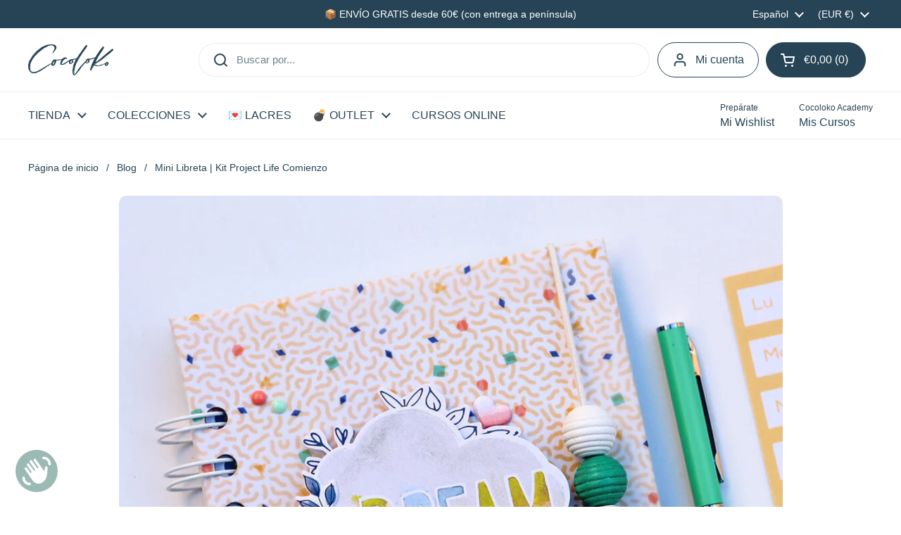

--- FILE ---
content_type: text/html; charset=utf-8
request_url: https://cocolokoscrap.myshopify.com/blogs/news/mini-libreta-kit-project-life-comienzos?shpxid=6b049a5d-8655-4856-9372-b7c2898930b0
body_size: 57244
content:
<!doctype html>
<html class="no-js" lang="es" dir="ltr">

<head>

	<meta charset="utf-8">
  <meta name="google-site-verification" content="7b6Ie-6u7gi3rpUjkq3JkRQ5hJXlV31lAkpgRZlKF3w" />
  <meta http-equiv="X-UA-Compatible" content="IE=edge,chrome=1">
  <meta name="viewport" content="width=device-width, initial-scale=1.0, height=device-height, minimum-scale=1.0"><link rel="shortcut icon" href="//cocolokoscrap.myshopify.com/cdn/shop/files/favicon-cocoloko-01.svg?crop=center&height=48&v=1747053697&width=48" type="image/png" /><title>Mini Libreta | Kit Project Life Comienzo &ndash; Cocoloko</title><meta name="description" content="Me encanta cuando le damos una vuelta a lo previsible. Sabía que el kit podía dar mucho más que para Project Life. Me consta que algunas de vosotras lo tenéis para hacer un mini y me flipa ver los resultados de proyectos tan diferentes. El otro día Jo Quezada con su mini de fundas y hoy Chelo con esta libretita de nota">

<meta property="og:site_name" content="Cocoloko">
<meta property="og:url" content="https://cocolokoscrap.myshopify.com/blogs/news/mini-libreta-kit-project-life-comienzos">
<meta property="og:title" content="Mini Libreta | Kit Project Life Comienzo">
<meta property="og:type" content="article">
<meta property="og:description" content="Me encanta cuando le damos una vuelta a lo previsible. Sabía que el kit podía dar mucho más que para Project Life. Me consta que algunas de vosotras lo tenéis para hacer un mini y me flipa ver los resultados de proyectos tan diferentes. El otro día Jo Quezada con su mini de fundas y hoy Chelo con esta libretita de nota"><meta property="og:image" content="http://cocolokoscrap.myshopify.com/cdn/shop/articles/chelo-portada-mini-kit-comienzo-01.jpg?v=1604577170">
  <meta property="og:image:secure_url" content="https://cocolokoscrap.myshopify.com/cdn/shop/articles/chelo-portada-mini-kit-comienzo-01.jpg?v=1604577170">
  <meta property="og:image:width" content="1000">
  <meta property="og:image:height" content="1000"><meta name="twitter:card" content="summary_large_image">
<meta name="twitter:title" content="Mini Libreta | Kit Project Life Comienzo">
<meta name="twitter:description" content="Me encanta cuando le damos una vuelta a lo previsible. Sabía que el kit podía dar mucho más que para Project Life. Me consta que algunas de vosotras lo tenéis para hacer un mini y me flipa ver los resultados de proyectos tan diferentes. El otro día Jo Quezada con su mini de fundas y hoy Chelo con esta libretita de nota"><link rel="canonical" href="https://cocolokoscrap.myshopify.com/blogs/news/mini-libreta-kit-project-life-comienzos">

  <link rel="preconnect" href="https://cdn.shopify.com"><link rel="preconnect" href="https://fonts.shopifycdn.com" crossorigin><link href="//cocolokoscrap.myshopify.com/cdn/shop/t/30/assets/theme.css?v=69646378577744532091762455170" as="style" rel="preload"><link href="//cocolokoscrap.myshopify.com/cdn/shop/t/30/assets/section-header.css?v=51535540884003263151762455159" as="style" rel="preload"><link href="//cocolokoscrap.myshopify.com/cdn/shop/t/30/assets/section-main-article.css?v=83916564116942852191762455161" as="style" rel="preload">
<link rel="preload" href="//cocolokoscrap.myshopify.com/cdn/fonts/geist_mono/geistmono_n4.d2c42f9657ae5019fd3bd6f1f69bc0f5360c7412.woff2" as="font" type="font/woff2" crossorigin>
<style type="text/css">
@font-face {
  font-family: "Geist Mono";
  font-weight: 400;
  font-style: normal;
  font-display: swap;
  src: url("//cocolokoscrap.myshopify.com/cdn/fonts/geist_mono/geistmono_n4.d2c42f9657ae5019fd3bd6f1f69bc0f5360c7412.woff2") format("woff2"),
       url("//cocolokoscrap.myshopify.com/cdn/fonts/geist_mono/geistmono_n4.e0effbb465651e712e60e5a3ffd5f1a723616bf3.woff") format("woff");
}




</style>
<style type="text/css">

  :root {

    /* Direction */
    --direction:ltr;

    /* Font variables */

    --font-stack-headings: "Geist Mono", monospace;
    --font-weight-headings: 400;
    --font-style-headings: normal;

    --font-stack-body: "system_ui", -apple-system, 'Segoe UI', Roboto, 'Helvetica Neue', 'Noto Sans', 'Liberation Sans', Arial, sans-serif, 'Apple Color Emoji', 'Segoe UI Emoji', 'Segoe UI Symbol', 'Noto Color Emoji';
    --font-weight-body: 400;--font-weight-body-bold: 700;--font-style-body: normal;--font-weight-buttons: var(--font-weight-body-bold);--font-weight-menu: var(--font-weight-body);--base-headings-size: 45;
    --base-headings-line: 1.2;
    --base-headings-spacing: 0.0em;
    --base-body-size: 16;
    --base-body-line: 1.5;
    --base-body-spacing: 0.0em;

    --base-menu-size: 16;

    /* Color variables */

    --color-background-header: #ffffff;
    --color-secondary-background-header: rgba(38, 68, 86, 0.08);
    --color-opacity-background-header: rgba(255, 255, 255, 0);
    --color-text-header: #264456;
    --color-foreground-header: #ffffff;
    --color-accent-header: #264456;
    --color-foreground-accent-header: #ffffff;
    --color-borders-header: rgba(38, 68, 86, 0.1);

    --color-background-main: #ffffff;
    --color-secondary-background-main: rgba(38, 68, 86, 0.08);
    --color-third-background-main: rgba(38, 68, 86, 0.04);
    --color-fourth-background-main: rgba(38, 68, 86, 0.02);
    --color-opacity-background-main: rgba(255, 255, 255, 0);
    --color-text-main: #264456;
    --color-foreground-main: #ffffff;
    --color-secondary-text-main: rgba(38, 68, 86, 0.62);
    --color-accent-main: #264456;
    --color-foreground-accent-main: #ffffff;
    --color-borders-main: rgba(38, 68, 86, 0.15);

    --color-background-cards: #ffffff;
    --color-gradient-cards: ;
    --color-text-cards: #264456;
    --color-foreground-cards: #ffffff;
    --color-secondary-text-cards: rgba(38, 68, 86, 0.6);
    --color-accent-cards: #264456;
    --color-foreground-accent-cards: #ffffff;
    --color-borders-cards: #e1e1e1;

    --color-background-footer: #264456;
    --color-text-footer: #ffffff;
    --color-accent-footer: #9bbab4;
    --color-borders-footer: rgba(255, 255, 255, 0.15);

    --color-borders-forms-primary: rgba(38, 68, 86, 0.3);
    --color-borders-forms-secondary: rgba(38, 68, 86, 0.6);

    /* Borders */

    --border-width-cards: 1px;
    --border-radius-cards: 10px;
    --border-width-buttons: 1px;
    --border-radius-buttons: 30px;
    --border-width-forms: 1px;
    --border-radius-forms: 5px;

    /* Shadows */
    --shadow-x-cards: 0px;
    --shadow-y-cards: 0px;
    --shadow-blur-cards: 0px;
    --color-shadow-cards: rgba(0,0,0,0);
    --shadow-x-buttons: 0px;
    --shadow-y-buttons: 0px;
    --shadow-blur-buttons: 0px;
    --color-shadow-buttons: rgba(0,0,0,0);

    /* Layout */

    --grid-gap-original-base: 26px;
    --theme-max-width: 1360px;
    --container-vertical-space-base: 100px;
    --image-fit-padding: 10%;

  }
  
    @media screen and (max-width: 767px) {
      :root {
        --border-radius-cards: clamp(8px, 5px, 10px);
      }
    }
  

  .facets__summary, #main select, .sidebar select, .modal-content select {
    background-image: url('data:image/svg+xml;utf8,<svg width="13" height="8" fill="none" xmlns="http://www.w3.org/2000/svg"><path d="M1.414.086 7.9 6.57 6.485 7.985 0 1.5 1.414.086Z" fill="%23264456"/><path d="M12.985 1.515 6.5 8 5.085 6.586 11.571.101l1.414 1.414Z" fill="%23264456"/></svg>');
  }

  .card .star-rating__stars {
    background-image: url('data:image/svg+xml;utf8,<svg width="20" height="13" viewBox="0 0 14 13" fill="none" xmlns="http://www.w3.org/2000/svg"><path d="m7 0 1.572 4.837h5.085l-4.114 2.99 1.572 4.836L7 9.673l-4.114 2.99 1.571-4.837-4.114-2.99h5.085L7 0Z" stroke="%23264456" stroke-width="1"/></svg>');
  }
  .card .star-rating__stars-active {
    background-image: url('data:image/svg+xml;utf8,<svg width="20" height="13" viewBox="0 0 14 13" fill="none" xmlns="http://www.w3.org/2000/svg"><path d="m7 0 1.572 4.837h5.085l-4.114 2.99 1.572 4.836L7 9.673l-4.114 2.99 1.571-4.837-4.114-2.99h5.085L7 0Z" fill="%23264456" stroke-width="0"/></svg>');
  }

  .star-rating__stars {
    background-image: url('data:image/svg+xml;utf8,<svg width="20" height="13" viewBox="0 0 14 13" fill="none" xmlns="http://www.w3.org/2000/svg"><path d="m7 0 1.572 4.837h5.085l-4.114 2.99 1.572 4.836L7 9.673l-4.114 2.99 1.571-4.837-4.114-2.99h5.085L7 0Z" stroke="%23264456" stroke-width="1"/></svg>');
  }
  .star-rating__stars-active {
    background-image: url('data:image/svg+xml;utf8,<svg width="20" height="13" viewBox="0 0 14 13" fill="none" xmlns="http://www.w3.org/2000/svg"><path d="m7 0 1.572 4.837h5.085l-4.114 2.99 1.572 4.836L7 9.673l-4.114 2.99 1.571-4.837-4.114-2.99h5.085L7 0Z" fill="%23264456" stroke-width="0"/></svg>');
  }

  .product-item {}</style>

<style id="root-height">
  :root {
    --window-height: 100vh;
  }
</style>
<script type="text/javascript">
  window.KrownAssetLoader = {
    loadedScripts: new Set(),
    loadScript: function(url) {
      if (this.loadedScripts.has(url)) return;
      this.loadedScripts.add(url);
      const script = document.createElement('script');
      script.src = url;
      script.defer = true;
      document.head.appendChild(script);
    }
  };
</script><link href="//cocolokoscrap.myshopify.com/cdn/shop/t/30/assets/theme.css?v=69646378577744532091762455170" rel="stylesheet" type="text/css" media="all" />

	<script>window.performance && window.performance.mark && window.performance.mark('shopify.content_for_header.start');</script><meta name="google-site-verification" content="tQSw711HdeHHmAmEM6TgI47fTPNa-OG8k9ffBVsw3X8">
<meta id="shopify-digital-wallet" name="shopify-digital-wallet" content="/49470931109/digital_wallets/dialog">
<meta name="shopify-checkout-api-token" content="16feeeb3b19ee16e58cea38ac51afcf0">
<meta id="in-context-paypal-metadata" data-shop-id="49470931109" data-venmo-supported="false" data-environment="production" data-locale="es_ES" data-paypal-v4="true" data-currency="EUR">
<link rel="alternate" type="application/atom+xml" title="Feed" href="/blogs/news.atom" />
<link rel="alternate" hreflang="x-default" href="https://cocoloko.es/blogs/news/mini-libreta-kit-project-life-comienzos">
<link rel="alternate" hreflang="es" href="https://cocoloko.es/blogs/news/mini-libreta-kit-project-life-comienzos">
<link rel="alternate" hreflang="ca" href="https://cocoloko.es/ca/blogs/news/mini-libreta-kit-project-life-comienzos">
<link rel="alternate" hreflang="es-AC" href="https://cocolokoscrap.myshopify.com/blogs/news/mini-libreta-kit-project-life-comienzos">
<link rel="alternate" hreflang="en-AC" href="https://cocolokoscrap.myshopify.com/en/blogs/news/mini-libreta-kit-project-life-comienzos">
<link rel="alternate" hreflang="es-AD" href="https://cocolokoscrap.myshopify.com/blogs/news/mini-libreta-kit-project-life-comienzos">
<link rel="alternate" hreflang="en-AD" href="https://cocolokoscrap.myshopify.com/en/blogs/news/mini-libreta-kit-project-life-comienzos">
<link rel="alternate" hreflang="es-AE" href="https://cocolokoscrap.myshopify.com/blogs/news/mini-libreta-kit-project-life-comienzos">
<link rel="alternate" hreflang="en-AE" href="https://cocolokoscrap.myshopify.com/en/blogs/news/mini-libreta-kit-project-life-comienzos">
<link rel="alternate" hreflang="es-AF" href="https://cocolokoscrap.myshopify.com/blogs/news/mini-libreta-kit-project-life-comienzos">
<link rel="alternate" hreflang="en-AF" href="https://cocolokoscrap.myshopify.com/en/blogs/news/mini-libreta-kit-project-life-comienzos">
<link rel="alternate" hreflang="es-AG" href="https://cocolokoscrap.myshopify.com/blogs/news/mini-libreta-kit-project-life-comienzos">
<link rel="alternate" hreflang="en-AG" href="https://cocolokoscrap.myshopify.com/en/blogs/news/mini-libreta-kit-project-life-comienzos">
<link rel="alternate" hreflang="es-AI" href="https://cocolokoscrap.myshopify.com/blogs/news/mini-libreta-kit-project-life-comienzos">
<link rel="alternate" hreflang="en-AI" href="https://cocolokoscrap.myshopify.com/en/blogs/news/mini-libreta-kit-project-life-comienzos">
<link rel="alternate" hreflang="es-AO" href="https://cocolokoscrap.myshopify.com/blogs/news/mini-libreta-kit-project-life-comienzos">
<link rel="alternate" hreflang="en-AO" href="https://cocolokoscrap.myshopify.com/en/blogs/news/mini-libreta-kit-project-life-comienzos">
<link rel="alternate" hreflang="es-AR" href="https://cocolokoscrap.myshopify.com/blogs/news/mini-libreta-kit-project-life-comienzos">
<link rel="alternate" hreflang="en-AR" href="https://cocolokoscrap.myshopify.com/en/blogs/news/mini-libreta-kit-project-life-comienzos">
<link rel="alternate" hreflang="es-AU" href="https://cocolokoscrap.myshopify.com/blogs/news/mini-libreta-kit-project-life-comienzos">
<link rel="alternate" hreflang="en-AU" href="https://cocolokoscrap.myshopify.com/en/blogs/news/mini-libreta-kit-project-life-comienzos">
<link rel="alternate" hreflang="es-AW" href="https://cocolokoscrap.myshopify.com/blogs/news/mini-libreta-kit-project-life-comienzos">
<link rel="alternate" hreflang="en-AW" href="https://cocolokoscrap.myshopify.com/en/blogs/news/mini-libreta-kit-project-life-comienzos">
<link rel="alternate" hreflang="es-AZ" href="https://cocolokoscrap.myshopify.com/blogs/news/mini-libreta-kit-project-life-comienzos">
<link rel="alternate" hreflang="en-AZ" href="https://cocolokoscrap.myshopify.com/en/blogs/news/mini-libreta-kit-project-life-comienzos">
<link rel="alternate" hreflang="es-BB" href="https://cocolokoscrap.myshopify.com/blogs/news/mini-libreta-kit-project-life-comienzos">
<link rel="alternate" hreflang="en-BB" href="https://cocolokoscrap.myshopify.com/en/blogs/news/mini-libreta-kit-project-life-comienzos">
<link rel="alternate" hreflang="es-BD" href="https://cocolokoscrap.myshopify.com/blogs/news/mini-libreta-kit-project-life-comienzos">
<link rel="alternate" hreflang="en-BD" href="https://cocolokoscrap.myshopify.com/en/blogs/news/mini-libreta-kit-project-life-comienzos">
<link rel="alternate" hreflang="es-BF" href="https://cocolokoscrap.myshopify.com/blogs/news/mini-libreta-kit-project-life-comienzos">
<link rel="alternate" hreflang="en-BF" href="https://cocolokoscrap.myshopify.com/en/blogs/news/mini-libreta-kit-project-life-comienzos">
<link rel="alternate" hreflang="es-BH" href="https://cocolokoscrap.myshopify.com/blogs/news/mini-libreta-kit-project-life-comienzos">
<link rel="alternate" hreflang="en-BH" href="https://cocolokoscrap.myshopify.com/en/blogs/news/mini-libreta-kit-project-life-comienzos">
<link rel="alternate" hreflang="es-BI" href="https://cocolokoscrap.myshopify.com/blogs/news/mini-libreta-kit-project-life-comienzos">
<link rel="alternate" hreflang="en-BI" href="https://cocolokoscrap.myshopify.com/en/blogs/news/mini-libreta-kit-project-life-comienzos">
<link rel="alternate" hreflang="es-BJ" href="https://cocolokoscrap.myshopify.com/blogs/news/mini-libreta-kit-project-life-comienzos">
<link rel="alternate" hreflang="en-BJ" href="https://cocolokoscrap.myshopify.com/en/blogs/news/mini-libreta-kit-project-life-comienzos">
<link rel="alternate" hreflang="es-BL" href="https://cocolokoscrap.myshopify.com/blogs/news/mini-libreta-kit-project-life-comienzos">
<link rel="alternate" hreflang="en-BL" href="https://cocolokoscrap.myshopify.com/en/blogs/news/mini-libreta-kit-project-life-comienzos">
<link rel="alternate" hreflang="es-BM" href="https://cocolokoscrap.myshopify.com/blogs/news/mini-libreta-kit-project-life-comienzos">
<link rel="alternate" hreflang="en-BM" href="https://cocolokoscrap.myshopify.com/en/blogs/news/mini-libreta-kit-project-life-comienzos">
<link rel="alternate" hreflang="es-BN" href="https://cocolokoscrap.myshopify.com/blogs/news/mini-libreta-kit-project-life-comienzos">
<link rel="alternate" hreflang="en-BN" href="https://cocolokoscrap.myshopify.com/en/blogs/news/mini-libreta-kit-project-life-comienzos">
<link rel="alternate" hreflang="es-BO" href="https://cocolokoscrap.myshopify.com/blogs/news/mini-libreta-kit-project-life-comienzos">
<link rel="alternate" hreflang="en-BO" href="https://cocolokoscrap.myshopify.com/en/blogs/news/mini-libreta-kit-project-life-comienzos">
<link rel="alternate" hreflang="es-BQ" href="https://cocolokoscrap.myshopify.com/blogs/news/mini-libreta-kit-project-life-comienzos">
<link rel="alternate" hreflang="en-BQ" href="https://cocolokoscrap.myshopify.com/en/blogs/news/mini-libreta-kit-project-life-comienzos">
<link rel="alternate" hreflang="es-BR" href="https://cocolokoscrap.myshopify.com/blogs/news/mini-libreta-kit-project-life-comienzos">
<link rel="alternate" hreflang="en-BR" href="https://cocolokoscrap.myshopify.com/en/blogs/news/mini-libreta-kit-project-life-comienzos">
<link rel="alternate" hreflang="es-BS" href="https://cocolokoscrap.myshopify.com/blogs/news/mini-libreta-kit-project-life-comienzos">
<link rel="alternate" hreflang="en-BS" href="https://cocolokoscrap.myshopify.com/en/blogs/news/mini-libreta-kit-project-life-comienzos">
<link rel="alternate" hreflang="es-BT" href="https://cocolokoscrap.myshopify.com/blogs/news/mini-libreta-kit-project-life-comienzos">
<link rel="alternate" hreflang="en-BT" href="https://cocolokoscrap.myshopify.com/en/blogs/news/mini-libreta-kit-project-life-comienzos">
<link rel="alternate" hreflang="es-BW" href="https://cocolokoscrap.myshopify.com/blogs/news/mini-libreta-kit-project-life-comienzos">
<link rel="alternate" hreflang="en-BW" href="https://cocolokoscrap.myshopify.com/en/blogs/news/mini-libreta-kit-project-life-comienzos">
<link rel="alternate" hreflang="es-BZ" href="https://cocolokoscrap.myshopify.com/blogs/news/mini-libreta-kit-project-life-comienzos">
<link rel="alternate" hreflang="en-BZ" href="https://cocolokoscrap.myshopify.com/en/blogs/news/mini-libreta-kit-project-life-comienzos">
<link rel="alternate" hreflang="es-CA" href="https://cocolokoscrap.myshopify.com/blogs/news/mini-libreta-kit-project-life-comienzos">
<link rel="alternate" hreflang="en-CA" href="https://cocolokoscrap.myshopify.com/en/blogs/news/mini-libreta-kit-project-life-comienzos">
<link rel="alternate" hreflang="es-CC" href="https://cocolokoscrap.myshopify.com/blogs/news/mini-libreta-kit-project-life-comienzos">
<link rel="alternate" hreflang="en-CC" href="https://cocolokoscrap.myshopify.com/en/blogs/news/mini-libreta-kit-project-life-comienzos">
<link rel="alternate" hreflang="es-CD" href="https://cocolokoscrap.myshopify.com/blogs/news/mini-libreta-kit-project-life-comienzos">
<link rel="alternate" hreflang="en-CD" href="https://cocolokoscrap.myshopify.com/en/blogs/news/mini-libreta-kit-project-life-comienzos">
<link rel="alternate" hreflang="es-CF" href="https://cocolokoscrap.myshopify.com/blogs/news/mini-libreta-kit-project-life-comienzos">
<link rel="alternate" hreflang="en-CF" href="https://cocolokoscrap.myshopify.com/en/blogs/news/mini-libreta-kit-project-life-comienzos">
<link rel="alternate" hreflang="es-CG" href="https://cocolokoscrap.myshopify.com/blogs/news/mini-libreta-kit-project-life-comienzos">
<link rel="alternate" hreflang="en-CG" href="https://cocolokoscrap.myshopify.com/en/blogs/news/mini-libreta-kit-project-life-comienzos">
<link rel="alternate" hreflang="es-CI" href="https://cocolokoscrap.myshopify.com/blogs/news/mini-libreta-kit-project-life-comienzos">
<link rel="alternate" hreflang="en-CI" href="https://cocolokoscrap.myshopify.com/en/blogs/news/mini-libreta-kit-project-life-comienzos">
<link rel="alternate" hreflang="es-CK" href="https://cocolokoscrap.myshopify.com/blogs/news/mini-libreta-kit-project-life-comienzos">
<link rel="alternate" hreflang="en-CK" href="https://cocolokoscrap.myshopify.com/en/blogs/news/mini-libreta-kit-project-life-comienzos">
<link rel="alternate" hreflang="es-CM" href="https://cocolokoscrap.myshopify.com/blogs/news/mini-libreta-kit-project-life-comienzos">
<link rel="alternate" hreflang="en-CM" href="https://cocolokoscrap.myshopify.com/en/blogs/news/mini-libreta-kit-project-life-comienzos">
<link rel="alternate" hreflang="es-CN" href="https://cocolokoscrap.myshopify.com/blogs/news/mini-libreta-kit-project-life-comienzos">
<link rel="alternate" hreflang="en-CN" href="https://cocolokoscrap.myshopify.com/en/blogs/news/mini-libreta-kit-project-life-comienzos">
<link rel="alternate" hreflang="es-CO" href="https://cocolokoscrap.myshopify.com/blogs/news/mini-libreta-kit-project-life-comienzos">
<link rel="alternate" hreflang="en-CO" href="https://cocolokoscrap.myshopify.com/en/blogs/news/mini-libreta-kit-project-life-comienzos">
<link rel="alternate" hreflang="es-CR" href="https://cocolokoscrap.myshopify.com/blogs/news/mini-libreta-kit-project-life-comienzos">
<link rel="alternate" hreflang="en-CR" href="https://cocolokoscrap.myshopify.com/en/blogs/news/mini-libreta-kit-project-life-comienzos">
<link rel="alternate" hreflang="es-CV" href="https://cocolokoscrap.myshopify.com/blogs/news/mini-libreta-kit-project-life-comienzos">
<link rel="alternate" hreflang="en-CV" href="https://cocolokoscrap.myshopify.com/en/blogs/news/mini-libreta-kit-project-life-comienzos">
<link rel="alternate" hreflang="es-CW" href="https://cocolokoscrap.myshopify.com/blogs/news/mini-libreta-kit-project-life-comienzos">
<link rel="alternate" hreflang="en-CW" href="https://cocolokoscrap.myshopify.com/en/blogs/news/mini-libreta-kit-project-life-comienzos">
<link rel="alternate" hreflang="es-CX" href="https://cocolokoscrap.myshopify.com/blogs/news/mini-libreta-kit-project-life-comienzos">
<link rel="alternate" hreflang="en-CX" href="https://cocolokoscrap.myshopify.com/en/blogs/news/mini-libreta-kit-project-life-comienzos">
<link rel="alternate" hreflang="es-DJ" href="https://cocolokoscrap.myshopify.com/blogs/news/mini-libreta-kit-project-life-comienzos">
<link rel="alternate" hreflang="en-DJ" href="https://cocolokoscrap.myshopify.com/en/blogs/news/mini-libreta-kit-project-life-comienzos">
<link rel="alternate" hreflang="es-DM" href="https://cocolokoscrap.myshopify.com/blogs/news/mini-libreta-kit-project-life-comienzos">
<link rel="alternate" hreflang="en-DM" href="https://cocolokoscrap.myshopify.com/en/blogs/news/mini-libreta-kit-project-life-comienzos">
<link rel="alternate" hreflang="es-DO" href="https://cocolokoscrap.myshopify.com/blogs/news/mini-libreta-kit-project-life-comienzos">
<link rel="alternate" hreflang="en-DO" href="https://cocolokoscrap.myshopify.com/en/blogs/news/mini-libreta-kit-project-life-comienzos">
<link rel="alternate" hreflang="es-DZ" href="https://cocolokoscrap.myshopify.com/blogs/news/mini-libreta-kit-project-life-comienzos">
<link rel="alternate" hreflang="en-DZ" href="https://cocolokoscrap.myshopify.com/en/blogs/news/mini-libreta-kit-project-life-comienzos">
<link rel="alternate" hreflang="es-EC" href="https://cocolokoscrap.myshopify.com/blogs/news/mini-libreta-kit-project-life-comienzos">
<link rel="alternate" hreflang="en-EC" href="https://cocolokoscrap.myshopify.com/en/blogs/news/mini-libreta-kit-project-life-comienzos">
<link rel="alternate" hreflang="es-EG" href="https://cocolokoscrap.myshopify.com/blogs/news/mini-libreta-kit-project-life-comienzos">
<link rel="alternate" hreflang="en-EG" href="https://cocolokoscrap.myshopify.com/en/blogs/news/mini-libreta-kit-project-life-comienzos">
<link rel="alternate" hreflang="es-EH" href="https://cocolokoscrap.myshopify.com/blogs/news/mini-libreta-kit-project-life-comienzos">
<link rel="alternate" hreflang="en-EH" href="https://cocolokoscrap.myshopify.com/en/blogs/news/mini-libreta-kit-project-life-comienzos">
<link rel="alternate" hreflang="es-ER" href="https://cocolokoscrap.myshopify.com/blogs/news/mini-libreta-kit-project-life-comienzos">
<link rel="alternate" hreflang="en-ER" href="https://cocolokoscrap.myshopify.com/en/blogs/news/mini-libreta-kit-project-life-comienzos">
<link rel="alternate" hreflang="es-ET" href="https://cocolokoscrap.myshopify.com/blogs/news/mini-libreta-kit-project-life-comienzos">
<link rel="alternate" hreflang="en-ET" href="https://cocolokoscrap.myshopify.com/en/blogs/news/mini-libreta-kit-project-life-comienzos">
<link rel="alternate" hreflang="es-FJ" href="https://cocolokoscrap.myshopify.com/blogs/news/mini-libreta-kit-project-life-comienzos">
<link rel="alternate" hreflang="en-FJ" href="https://cocolokoscrap.myshopify.com/en/blogs/news/mini-libreta-kit-project-life-comienzos">
<link rel="alternate" hreflang="es-FK" href="https://cocolokoscrap.myshopify.com/blogs/news/mini-libreta-kit-project-life-comienzos">
<link rel="alternate" hreflang="en-FK" href="https://cocolokoscrap.myshopify.com/en/blogs/news/mini-libreta-kit-project-life-comienzos">
<link rel="alternate" hreflang="es-GA" href="https://cocolokoscrap.myshopify.com/blogs/news/mini-libreta-kit-project-life-comienzos">
<link rel="alternate" hreflang="en-GA" href="https://cocolokoscrap.myshopify.com/en/blogs/news/mini-libreta-kit-project-life-comienzos">
<link rel="alternate" hreflang="es-GD" href="https://cocolokoscrap.myshopify.com/blogs/news/mini-libreta-kit-project-life-comienzos">
<link rel="alternate" hreflang="en-GD" href="https://cocolokoscrap.myshopify.com/en/blogs/news/mini-libreta-kit-project-life-comienzos">
<link rel="alternate" hreflang="es-GF" href="https://cocolokoscrap.myshopify.com/blogs/news/mini-libreta-kit-project-life-comienzos">
<link rel="alternate" hreflang="en-GF" href="https://cocolokoscrap.myshopify.com/en/blogs/news/mini-libreta-kit-project-life-comienzos">
<link rel="alternate" hreflang="es-GH" href="https://cocolokoscrap.myshopify.com/blogs/news/mini-libreta-kit-project-life-comienzos">
<link rel="alternate" hreflang="en-GH" href="https://cocolokoscrap.myshopify.com/en/blogs/news/mini-libreta-kit-project-life-comienzos">
<link rel="alternate" hreflang="es-GM" href="https://cocolokoscrap.myshopify.com/blogs/news/mini-libreta-kit-project-life-comienzos">
<link rel="alternate" hreflang="en-GM" href="https://cocolokoscrap.myshopify.com/en/blogs/news/mini-libreta-kit-project-life-comienzos">
<link rel="alternate" hreflang="es-GN" href="https://cocolokoscrap.myshopify.com/blogs/news/mini-libreta-kit-project-life-comienzos">
<link rel="alternate" hreflang="en-GN" href="https://cocolokoscrap.myshopify.com/en/blogs/news/mini-libreta-kit-project-life-comienzos">
<link rel="alternate" hreflang="es-GQ" href="https://cocolokoscrap.myshopify.com/blogs/news/mini-libreta-kit-project-life-comienzos">
<link rel="alternate" hreflang="en-GQ" href="https://cocolokoscrap.myshopify.com/en/blogs/news/mini-libreta-kit-project-life-comienzos">
<link rel="alternate" hreflang="es-GS" href="https://cocolokoscrap.myshopify.com/blogs/news/mini-libreta-kit-project-life-comienzos">
<link rel="alternate" hreflang="en-GS" href="https://cocolokoscrap.myshopify.com/en/blogs/news/mini-libreta-kit-project-life-comienzos">
<link rel="alternate" hreflang="es-GT" href="https://cocolokoscrap.myshopify.com/blogs/news/mini-libreta-kit-project-life-comienzos">
<link rel="alternate" hreflang="en-GT" href="https://cocolokoscrap.myshopify.com/en/blogs/news/mini-libreta-kit-project-life-comienzos">
<link rel="alternate" hreflang="es-GW" href="https://cocolokoscrap.myshopify.com/blogs/news/mini-libreta-kit-project-life-comienzos">
<link rel="alternate" hreflang="en-GW" href="https://cocolokoscrap.myshopify.com/en/blogs/news/mini-libreta-kit-project-life-comienzos">
<link rel="alternate" hreflang="es-GY" href="https://cocolokoscrap.myshopify.com/blogs/news/mini-libreta-kit-project-life-comienzos">
<link rel="alternate" hreflang="en-GY" href="https://cocolokoscrap.myshopify.com/en/blogs/news/mini-libreta-kit-project-life-comienzos">
<link rel="alternate" hreflang="es-HK" href="https://cocolokoscrap.myshopify.com/blogs/news/mini-libreta-kit-project-life-comienzos">
<link rel="alternate" hreflang="en-HK" href="https://cocolokoscrap.myshopify.com/en/blogs/news/mini-libreta-kit-project-life-comienzos">
<link rel="alternate" hreflang="es-HN" href="https://cocolokoscrap.myshopify.com/blogs/news/mini-libreta-kit-project-life-comienzos">
<link rel="alternate" hreflang="en-HN" href="https://cocolokoscrap.myshopify.com/en/blogs/news/mini-libreta-kit-project-life-comienzos">
<link rel="alternate" hreflang="es-HT" href="https://cocolokoscrap.myshopify.com/blogs/news/mini-libreta-kit-project-life-comienzos">
<link rel="alternate" hreflang="en-HT" href="https://cocolokoscrap.myshopify.com/en/blogs/news/mini-libreta-kit-project-life-comienzos">
<link rel="alternate" hreflang="es-ID" href="https://cocolokoscrap.myshopify.com/blogs/news/mini-libreta-kit-project-life-comienzos">
<link rel="alternate" hreflang="en-ID" href="https://cocolokoscrap.myshopify.com/en/blogs/news/mini-libreta-kit-project-life-comienzos">
<link rel="alternate" hreflang="es-IL" href="https://cocolokoscrap.myshopify.com/blogs/news/mini-libreta-kit-project-life-comienzos">
<link rel="alternate" hreflang="en-IL" href="https://cocolokoscrap.myshopify.com/en/blogs/news/mini-libreta-kit-project-life-comienzos">
<link rel="alternate" hreflang="es-IN" href="https://cocolokoscrap.myshopify.com/blogs/news/mini-libreta-kit-project-life-comienzos">
<link rel="alternate" hreflang="en-IN" href="https://cocolokoscrap.myshopify.com/en/blogs/news/mini-libreta-kit-project-life-comienzos">
<link rel="alternate" hreflang="es-IO" href="https://cocolokoscrap.myshopify.com/blogs/news/mini-libreta-kit-project-life-comienzos">
<link rel="alternate" hreflang="en-IO" href="https://cocolokoscrap.myshopify.com/en/blogs/news/mini-libreta-kit-project-life-comienzos">
<link rel="alternate" hreflang="es-IQ" href="https://cocolokoscrap.myshopify.com/blogs/news/mini-libreta-kit-project-life-comienzos">
<link rel="alternate" hreflang="en-IQ" href="https://cocolokoscrap.myshopify.com/en/blogs/news/mini-libreta-kit-project-life-comienzos">
<link rel="alternate" hreflang="es-JM" href="https://cocolokoscrap.myshopify.com/blogs/news/mini-libreta-kit-project-life-comienzos">
<link rel="alternate" hreflang="en-JM" href="https://cocolokoscrap.myshopify.com/en/blogs/news/mini-libreta-kit-project-life-comienzos">
<link rel="alternate" hreflang="es-JO" href="https://cocolokoscrap.myshopify.com/blogs/news/mini-libreta-kit-project-life-comienzos">
<link rel="alternate" hreflang="en-JO" href="https://cocolokoscrap.myshopify.com/en/blogs/news/mini-libreta-kit-project-life-comienzos">
<link rel="alternate" hreflang="es-JP" href="https://cocolokoscrap.myshopify.com/blogs/news/mini-libreta-kit-project-life-comienzos">
<link rel="alternate" hreflang="en-JP" href="https://cocolokoscrap.myshopify.com/en/blogs/news/mini-libreta-kit-project-life-comienzos">
<link rel="alternate" hreflang="es-KE" href="https://cocolokoscrap.myshopify.com/blogs/news/mini-libreta-kit-project-life-comienzos">
<link rel="alternate" hreflang="en-KE" href="https://cocolokoscrap.myshopify.com/en/blogs/news/mini-libreta-kit-project-life-comienzos">
<link rel="alternate" hreflang="es-KG" href="https://cocolokoscrap.myshopify.com/blogs/news/mini-libreta-kit-project-life-comienzos">
<link rel="alternate" hreflang="en-KG" href="https://cocolokoscrap.myshopify.com/en/blogs/news/mini-libreta-kit-project-life-comienzos">
<link rel="alternate" hreflang="es-KH" href="https://cocolokoscrap.myshopify.com/blogs/news/mini-libreta-kit-project-life-comienzos">
<link rel="alternate" hreflang="en-KH" href="https://cocolokoscrap.myshopify.com/en/blogs/news/mini-libreta-kit-project-life-comienzos">
<link rel="alternate" hreflang="es-KI" href="https://cocolokoscrap.myshopify.com/blogs/news/mini-libreta-kit-project-life-comienzos">
<link rel="alternate" hreflang="en-KI" href="https://cocolokoscrap.myshopify.com/en/blogs/news/mini-libreta-kit-project-life-comienzos">
<link rel="alternate" hreflang="es-KM" href="https://cocolokoscrap.myshopify.com/blogs/news/mini-libreta-kit-project-life-comienzos">
<link rel="alternate" hreflang="en-KM" href="https://cocolokoscrap.myshopify.com/en/blogs/news/mini-libreta-kit-project-life-comienzos">
<link rel="alternate" hreflang="es-KN" href="https://cocolokoscrap.myshopify.com/blogs/news/mini-libreta-kit-project-life-comienzos">
<link rel="alternate" hreflang="en-KN" href="https://cocolokoscrap.myshopify.com/en/blogs/news/mini-libreta-kit-project-life-comienzos">
<link rel="alternate" hreflang="es-KR" href="https://cocolokoscrap.myshopify.com/blogs/news/mini-libreta-kit-project-life-comienzos">
<link rel="alternate" hreflang="en-KR" href="https://cocolokoscrap.myshopify.com/en/blogs/news/mini-libreta-kit-project-life-comienzos">
<link rel="alternate" hreflang="es-KW" href="https://cocolokoscrap.myshopify.com/blogs/news/mini-libreta-kit-project-life-comienzos">
<link rel="alternate" hreflang="en-KW" href="https://cocolokoscrap.myshopify.com/en/blogs/news/mini-libreta-kit-project-life-comienzos">
<link rel="alternate" hreflang="es-KY" href="https://cocolokoscrap.myshopify.com/blogs/news/mini-libreta-kit-project-life-comienzos">
<link rel="alternate" hreflang="en-KY" href="https://cocolokoscrap.myshopify.com/en/blogs/news/mini-libreta-kit-project-life-comienzos">
<link rel="alternate" hreflang="es-KZ" href="https://cocolokoscrap.myshopify.com/blogs/news/mini-libreta-kit-project-life-comienzos">
<link rel="alternate" hreflang="en-KZ" href="https://cocolokoscrap.myshopify.com/en/blogs/news/mini-libreta-kit-project-life-comienzos">
<link rel="alternate" hreflang="es-LA" href="https://cocolokoscrap.myshopify.com/blogs/news/mini-libreta-kit-project-life-comienzos">
<link rel="alternate" hreflang="en-LA" href="https://cocolokoscrap.myshopify.com/en/blogs/news/mini-libreta-kit-project-life-comienzos">
<link rel="alternate" hreflang="es-LB" href="https://cocolokoscrap.myshopify.com/blogs/news/mini-libreta-kit-project-life-comienzos">
<link rel="alternate" hreflang="en-LB" href="https://cocolokoscrap.myshopify.com/en/blogs/news/mini-libreta-kit-project-life-comienzos">
<link rel="alternate" hreflang="es-LC" href="https://cocolokoscrap.myshopify.com/blogs/news/mini-libreta-kit-project-life-comienzos">
<link rel="alternate" hreflang="en-LC" href="https://cocolokoscrap.myshopify.com/en/blogs/news/mini-libreta-kit-project-life-comienzos">
<link rel="alternate" hreflang="es-LK" href="https://cocolokoscrap.myshopify.com/blogs/news/mini-libreta-kit-project-life-comienzos">
<link rel="alternate" hreflang="en-LK" href="https://cocolokoscrap.myshopify.com/en/blogs/news/mini-libreta-kit-project-life-comienzos">
<link rel="alternate" hreflang="es-LR" href="https://cocolokoscrap.myshopify.com/blogs/news/mini-libreta-kit-project-life-comienzos">
<link rel="alternate" hreflang="en-LR" href="https://cocolokoscrap.myshopify.com/en/blogs/news/mini-libreta-kit-project-life-comienzos">
<link rel="alternate" hreflang="es-LS" href="https://cocolokoscrap.myshopify.com/blogs/news/mini-libreta-kit-project-life-comienzos">
<link rel="alternate" hreflang="en-LS" href="https://cocolokoscrap.myshopify.com/en/blogs/news/mini-libreta-kit-project-life-comienzos">
<link rel="alternate" hreflang="es-LY" href="https://cocolokoscrap.myshopify.com/blogs/news/mini-libreta-kit-project-life-comienzos">
<link rel="alternate" hreflang="en-LY" href="https://cocolokoscrap.myshopify.com/en/blogs/news/mini-libreta-kit-project-life-comienzos">
<link rel="alternate" hreflang="es-MA" href="https://cocolokoscrap.myshopify.com/blogs/news/mini-libreta-kit-project-life-comienzos">
<link rel="alternate" hreflang="en-MA" href="https://cocolokoscrap.myshopify.com/en/blogs/news/mini-libreta-kit-project-life-comienzos">
<link rel="alternate" hreflang="es-MF" href="https://cocolokoscrap.myshopify.com/blogs/news/mini-libreta-kit-project-life-comienzos">
<link rel="alternate" hreflang="en-MF" href="https://cocolokoscrap.myshopify.com/en/blogs/news/mini-libreta-kit-project-life-comienzos">
<link rel="alternate" hreflang="es-MG" href="https://cocolokoscrap.myshopify.com/blogs/news/mini-libreta-kit-project-life-comienzos">
<link rel="alternate" hreflang="en-MG" href="https://cocolokoscrap.myshopify.com/en/blogs/news/mini-libreta-kit-project-life-comienzos">
<link rel="alternate" hreflang="es-ML" href="https://cocolokoscrap.myshopify.com/blogs/news/mini-libreta-kit-project-life-comienzos">
<link rel="alternate" hreflang="en-ML" href="https://cocolokoscrap.myshopify.com/en/blogs/news/mini-libreta-kit-project-life-comienzos">
<link rel="alternate" hreflang="es-MM" href="https://cocolokoscrap.myshopify.com/blogs/news/mini-libreta-kit-project-life-comienzos">
<link rel="alternate" hreflang="en-MM" href="https://cocolokoscrap.myshopify.com/en/blogs/news/mini-libreta-kit-project-life-comienzos">
<link rel="alternate" hreflang="es-MN" href="https://cocolokoscrap.myshopify.com/blogs/news/mini-libreta-kit-project-life-comienzos">
<link rel="alternate" hreflang="en-MN" href="https://cocolokoscrap.myshopify.com/en/blogs/news/mini-libreta-kit-project-life-comienzos">
<link rel="alternate" hreflang="es-MO" href="https://cocolokoscrap.myshopify.com/blogs/news/mini-libreta-kit-project-life-comienzos">
<link rel="alternate" hreflang="en-MO" href="https://cocolokoscrap.myshopify.com/en/blogs/news/mini-libreta-kit-project-life-comienzos">
<link rel="alternate" hreflang="es-MQ" href="https://cocolokoscrap.myshopify.com/blogs/news/mini-libreta-kit-project-life-comienzos">
<link rel="alternate" hreflang="en-MQ" href="https://cocolokoscrap.myshopify.com/en/blogs/news/mini-libreta-kit-project-life-comienzos">
<link rel="alternate" hreflang="es-MR" href="https://cocolokoscrap.myshopify.com/blogs/news/mini-libreta-kit-project-life-comienzos">
<link rel="alternate" hreflang="en-MR" href="https://cocolokoscrap.myshopify.com/en/blogs/news/mini-libreta-kit-project-life-comienzos">
<link rel="alternate" hreflang="es-MS" href="https://cocolokoscrap.myshopify.com/blogs/news/mini-libreta-kit-project-life-comienzos">
<link rel="alternate" hreflang="en-MS" href="https://cocolokoscrap.myshopify.com/en/blogs/news/mini-libreta-kit-project-life-comienzos">
<link rel="alternate" hreflang="es-MU" href="https://cocolokoscrap.myshopify.com/blogs/news/mini-libreta-kit-project-life-comienzos">
<link rel="alternate" hreflang="en-MU" href="https://cocolokoscrap.myshopify.com/en/blogs/news/mini-libreta-kit-project-life-comienzos">
<link rel="alternate" hreflang="es-MV" href="https://cocolokoscrap.myshopify.com/blogs/news/mini-libreta-kit-project-life-comienzos">
<link rel="alternate" hreflang="en-MV" href="https://cocolokoscrap.myshopify.com/en/blogs/news/mini-libreta-kit-project-life-comienzos">
<link rel="alternate" hreflang="es-MW" href="https://cocolokoscrap.myshopify.com/blogs/news/mini-libreta-kit-project-life-comienzos">
<link rel="alternate" hreflang="en-MW" href="https://cocolokoscrap.myshopify.com/en/blogs/news/mini-libreta-kit-project-life-comienzos">
<link rel="alternate" hreflang="es-MX" href="https://cocolokoscrap.myshopify.com/blogs/news/mini-libreta-kit-project-life-comienzos">
<link rel="alternate" hreflang="en-MX" href="https://cocolokoscrap.myshopify.com/en/blogs/news/mini-libreta-kit-project-life-comienzos">
<link rel="alternate" hreflang="es-MY" href="https://cocolokoscrap.myshopify.com/blogs/news/mini-libreta-kit-project-life-comienzos">
<link rel="alternate" hreflang="en-MY" href="https://cocolokoscrap.myshopify.com/en/blogs/news/mini-libreta-kit-project-life-comienzos">
<link rel="alternate" hreflang="es-MZ" href="https://cocolokoscrap.myshopify.com/blogs/news/mini-libreta-kit-project-life-comienzos">
<link rel="alternate" hreflang="en-MZ" href="https://cocolokoscrap.myshopify.com/en/blogs/news/mini-libreta-kit-project-life-comienzos">
<link rel="alternate" hreflang="es-NA" href="https://cocolokoscrap.myshopify.com/blogs/news/mini-libreta-kit-project-life-comienzos">
<link rel="alternate" hreflang="en-NA" href="https://cocolokoscrap.myshopify.com/en/blogs/news/mini-libreta-kit-project-life-comienzos">
<link rel="alternate" hreflang="es-NC" href="https://cocolokoscrap.myshopify.com/blogs/news/mini-libreta-kit-project-life-comienzos">
<link rel="alternate" hreflang="en-NC" href="https://cocolokoscrap.myshopify.com/en/blogs/news/mini-libreta-kit-project-life-comienzos">
<link rel="alternate" hreflang="es-NE" href="https://cocolokoscrap.myshopify.com/blogs/news/mini-libreta-kit-project-life-comienzos">
<link rel="alternate" hreflang="en-NE" href="https://cocolokoscrap.myshopify.com/en/blogs/news/mini-libreta-kit-project-life-comienzos">
<link rel="alternate" hreflang="es-NF" href="https://cocolokoscrap.myshopify.com/blogs/news/mini-libreta-kit-project-life-comienzos">
<link rel="alternate" hreflang="en-NF" href="https://cocolokoscrap.myshopify.com/en/blogs/news/mini-libreta-kit-project-life-comienzos">
<link rel="alternate" hreflang="es-NG" href="https://cocolokoscrap.myshopify.com/blogs/news/mini-libreta-kit-project-life-comienzos">
<link rel="alternate" hreflang="en-NG" href="https://cocolokoscrap.myshopify.com/en/blogs/news/mini-libreta-kit-project-life-comienzos">
<link rel="alternate" hreflang="es-NI" href="https://cocolokoscrap.myshopify.com/blogs/news/mini-libreta-kit-project-life-comienzos">
<link rel="alternate" hreflang="en-NI" href="https://cocolokoscrap.myshopify.com/en/blogs/news/mini-libreta-kit-project-life-comienzos">
<link rel="alternate" hreflang="es-NP" href="https://cocolokoscrap.myshopify.com/blogs/news/mini-libreta-kit-project-life-comienzos">
<link rel="alternate" hreflang="en-NP" href="https://cocolokoscrap.myshopify.com/en/blogs/news/mini-libreta-kit-project-life-comienzos">
<link rel="alternate" hreflang="es-NR" href="https://cocolokoscrap.myshopify.com/blogs/news/mini-libreta-kit-project-life-comienzos">
<link rel="alternate" hreflang="en-NR" href="https://cocolokoscrap.myshopify.com/en/blogs/news/mini-libreta-kit-project-life-comienzos">
<link rel="alternate" hreflang="es-NU" href="https://cocolokoscrap.myshopify.com/blogs/news/mini-libreta-kit-project-life-comienzos">
<link rel="alternate" hreflang="en-NU" href="https://cocolokoscrap.myshopify.com/en/blogs/news/mini-libreta-kit-project-life-comienzos">
<link rel="alternate" hreflang="es-NZ" href="https://cocolokoscrap.myshopify.com/blogs/news/mini-libreta-kit-project-life-comienzos">
<link rel="alternate" hreflang="en-NZ" href="https://cocolokoscrap.myshopify.com/en/blogs/news/mini-libreta-kit-project-life-comienzos">
<link rel="alternate" hreflang="es-OM" href="https://cocolokoscrap.myshopify.com/blogs/news/mini-libreta-kit-project-life-comienzos">
<link rel="alternate" hreflang="en-OM" href="https://cocolokoscrap.myshopify.com/en/blogs/news/mini-libreta-kit-project-life-comienzos">
<link rel="alternate" hreflang="es-PA" href="https://cocolokoscrap.myshopify.com/blogs/news/mini-libreta-kit-project-life-comienzos">
<link rel="alternate" hreflang="en-PA" href="https://cocolokoscrap.myshopify.com/en/blogs/news/mini-libreta-kit-project-life-comienzos">
<link rel="alternate" hreflang="es-PE" href="https://cocolokoscrap.myshopify.com/blogs/news/mini-libreta-kit-project-life-comienzos">
<link rel="alternate" hreflang="en-PE" href="https://cocolokoscrap.myshopify.com/en/blogs/news/mini-libreta-kit-project-life-comienzos">
<link rel="alternate" hreflang="es-PF" href="https://cocolokoscrap.myshopify.com/blogs/news/mini-libreta-kit-project-life-comienzos">
<link rel="alternate" hreflang="en-PF" href="https://cocolokoscrap.myshopify.com/en/blogs/news/mini-libreta-kit-project-life-comienzos">
<link rel="alternate" hreflang="es-PG" href="https://cocolokoscrap.myshopify.com/blogs/news/mini-libreta-kit-project-life-comienzos">
<link rel="alternate" hreflang="en-PG" href="https://cocolokoscrap.myshopify.com/en/blogs/news/mini-libreta-kit-project-life-comienzos">
<link rel="alternate" hreflang="es-PH" href="https://cocolokoscrap.myshopify.com/blogs/news/mini-libreta-kit-project-life-comienzos">
<link rel="alternate" hreflang="en-PH" href="https://cocolokoscrap.myshopify.com/en/blogs/news/mini-libreta-kit-project-life-comienzos">
<link rel="alternate" hreflang="es-PK" href="https://cocolokoscrap.myshopify.com/blogs/news/mini-libreta-kit-project-life-comienzos">
<link rel="alternate" hreflang="en-PK" href="https://cocolokoscrap.myshopify.com/en/blogs/news/mini-libreta-kit-project-life-comienzos">
<link rel="alternate" hreflang="es-PM" href="https://cocolokoscrap.myshopify.com/blogs/news/mini-libreta-kit-project-life-comienzos">
<link rel="alternate" hreflang="en-PM" href="https://cocolokoscrap.myshopify.com/en/blogs/news/mini-libreta-kit-project-life-comienzos">
<link rel="alternate" hreflang="es-PN" href="https://cocolokoscrap.myshopify.com/blogs/news/mini-libreta-kit-project-life-comienzos">
<link rel="alternate" hreflang="en-PN" href="https://cocolokoscrap.myshopify.com/en/blogs/news/mini-libreta-kit-project-life-comienzos">
<link rel="alternate" hreflang="es-PS" href="https://cocolokoscrap.myshopify.com/blogs/news/mini-libreta-kit-project-life-comienzos">
<link rel="alternate" hreflang="en-PS" href="https://cocolokoscrap.myshopify.com/en/blogs/news/mini-libreta-kit-project-life-comienzos">
<link rel="alternate" hreflang="es-PY" href="https://cocolokoscrap.myshopify.com/blogs/news/mini-libreta-kit-project-life-comienzos">
<link rel="alternate" hreflang="en-PY" href="https://cocolokoscrap.myshopify.com/en/blogs/news/mini-libreta-kit-project-life-comienzos">
<link rel="alternate" hreflang="es-QA" href="https://cocolokoscrap.myshopify.com/blogs/news/mini-libreta-kit-project-life-comienzos">
<link rel="alternate" hreflang="en-QA" href="https://cocolokoscrap.myshopify.com/en/blogs/news/mini-libreta-kit-project-life-comienzos">
<link rel="alternate" hreflang="es-RU" href="https://cocolokoscrap.myshopify.com/blogs/news/mini-libreta-kit-project-life-comienzos">
<link rel="alternate" hreflang="en-RU" href="https://cocolokoscrap.myshopify.com/en/blogs/news/mini-libreta-kit-project-life-comienzos">
<link rel="alternate" hreflang="es-RW" href="https://cocolokoscrap.myshopify.com/blogs/news/mini-libreta-kit-project-life-comienzos">
<link rel="alternate" hreflang="en-RW" href="https://cocolokoscrap.myshopify.com/en/blogs/news/mini-libreta-kit-project-life-comienzos">
<link rel="alternate" hreflang="es-SA" href="https://cocolokoscrap.myshopify.com/blogs/news/mini-libreta-kit-project-life-comienzos">
<link rel="alternate" hreflang="en-SA" href="https://cocolokoscrap.myshopify.com/en/blogs/news/mini-libreta-kit-project-life-comienzos">
<link rel="alternate" hreflang="es-SB" href="https://cocolokoscrap.myshopify.com/blogs/news/mini-libreta-kit-project-life-comienzos">
<link rel="alternate" hreflang="en-SB" href="https://cocolokoscrap.myshopify.com/en/blogs/news/mini-libreta-kit-project-life-comienzos">
<link rel="alternate" hreflang="es-SC" href="https://cocolokoscrap.myshopify.com/blogs/news/mini-libreta-kit-project-life-comienzos">
<link rel="alternate" hreflang="en-SC" href="https://cocolokoscrap.myshopify.com/en/blogs/news/mini-libreta-kit-project-life-comienzos">
<link rel="alternate" hreflang="es-SD" href="https://cocolokoscrap.myshopify.com/blogs/news/mini-libreta-kit-project-life-comienzos">
<link rel="alternate" hreflang="en-SD" href="https://cocolokoscrap.myshopify.com/en/blogs/news/mini-libreta-kit-project-life-comienzos">
<link rel="alternate" hreflang="es-SG" href="https://cocolokoscrap.myshopify.com/blogs/news/mini-libreta-kit-project-life-comienzos">
<link rel="alternate" hreflang="en-SG" href="https://cocolokoscrap.myshopify.com/en/blogs/news/mini-libreta-kit-project-life-comienzos">
<link rel="alternate" hreflang="es-SH" href="https://cocolokoscrap.myshopify.com/blogs/news/mini-libreta-kit-project-life-comienzos">
<link rel="alternate" hreflang="en-SH" href="https://cocolokoscrap.myshopify.com/en/blogs/news/mini-libreta-kit-project-life-comienzos">
<link rel="alternate" hreflang="es-SL" href="https://cocolokoscrap.myshopify.com/blogs/news/mini-libreta-kit-project-life-comienzos">
<link rel="alternate" hreflang="en-SL" href="https://cocolokoscrap.myshopify.com/en/blogs/news/mini-libreta-kit-project-life-comienzos">
<link rel="alternate" hreflang="es-SN" href="https://cocolokoscrap.myshopify.com/blogs/news/mini-libreta-kit-project-life-comienzos">
<link rel="alternate" hreflang="en-SN" href="https://cocolokoscrap.myshopify.com/en/blogs/news/mini-libreta-kit-project-life-comienzos">
<link rel="alternate" hreflang="es-SO" href="https://cocolokoscrap.myshopify.com/blogs/news/mini-libreta-kit-project-life-comienzos">
<link rel="alternate" hreflang="en-SO" href="https://cocolokoscrap.myshopify.com/en/blogs/news/mini-libreta-kit-project-life-comienzos">
<link rel="alternate" hreflang="es-SR" href="https://cocolokoscrap.myshopify.com/blogs/news/mini-libreta-kit-project-life-comienzos">
<link rel="alternate" hreflang="en-SR" href="https://cocolokoscrap.myshopify.com/en/blogs/news/mini-libreta-kit-project-life-comienzos">
<link rel="alternate" hreflang="es-SS" href="https://cocolokoscrap.myshopify.com/blogs/news/mini-libreta-kit-project-life-comienzos">
<link rel="alternate" hreflang="en-SS" href="https://cocolokoscrap.myshopify.com/en/blogs/news/mini-libreta-kit-project-life-comienzos">
<link rel="alternate" hreflang="es-ST" href="https://cocolokoscrap.myshopify.com/blogs/news/mini-libreta-kit-project-life-comienzos">
<link rel="alternate" hreflang="en-ST" href="https://cocolokoscrap.myshopify.com/en/blogs/news/mini-libreta-kit-project-life-comienzos">
<link rel="alternate" hreflang="es-SV" href="https://cocolokoscrap.myshopify.com/blogs/news/mini-libreta-kit-project-life-comienzos">
<link rel="alternate" hreflang="en-SV" href="https://cocolokoscrap.myshopify.com/en/blogs/news/mini-libreta-kit-project-life-comienzos">
<link rel="alternate" hreflang="es-SX" href="https://cocolokoscrap.myshopify.com/blogs/news/mini-libreta-kit-project-life-comienzos">
<link rel="alternate" hreflang="en-SX" href="https://cocolokoscrap.myshopify.com/en/blogs/news/mini-libreta-kit-project-life-comienzos">
<link rel="alternate" hreflang="es-SZ" href="https://cocolokoscrap.myshopify.com/blogs/news/mini-libreta-kit-project-life-comienzos">
<link rel="alternate" hreflang="en-SZ" href="https://cocolokoscrap.myshopify.com/en/blogs/news/mini-libreta-kit-project-life-comienzos">
<link rel="alternate" hreflang="es-TA" href="https://cocolokoscrap.myshopify.com/blogs/news/mini-libreta-kit-project-life-comienzos">
<link rel="alternate" hreflang="en-TA" href="https://cocolokoscrap.myshopify.com/en/blogs/news/mini-libreta-kit-project-life-comienzos">
<link rel="alternate" hreflang="es-TC" href="https://cocolokoscrap.myshopify.com/blogs/news/mini-libreta-kit-project-life-comienzos">
<link rel="alternate" hreflang="en-TC" href="https://cocolokoscrap.myshopify.com/en/blogs/news/mini-libreta-kit-project-life-comienzos">
<link rel="alternate" hreflang="es-TD" href="https://cocolokoscrap.myshopify.com/blogs/news/mini-libreta-kit-project-life-comienzos">
<link rel="alternate" hreflang="en-TD" href="https://cocolokoscrap.myshopify.com/en/blogs/news/mini-libreta-kit-project-life-comienzos">
<link rel="alternate" hreflang="es-TF" href="https://cocolokoscrap.myshopify.com/blogs/news/mini-libreta-kit-project-life-comienzos">
<link rel="alternate" hreflang="en-TF" href="https://cocolokoscrap.myshopify.com/en/blogs/news/mini-libreta-kit-project-life-comienzos">
<link rel="alternate" hreflang="es-TG" href="https://cocolokoscrap.myshopify.com/blogs/news/mini-libreta-kit-project-life-comienzos">
<link rel="alternate" hreflang="en-TG" href="https://cocolokoscrap.myshopify.com/en/blogs/news/mini-libreta-kit-project-life-comienzos">
<link rel="alternate" hreflang="es-TH" href="https://cocolokoscrap.myshopify.com/blogs/news/mini-libreta-kit-project-life-comienzos">
<link rel="alternate" hreflang="en-TH" href="https://cocolokoscrap.myshopify.com/en/blogs/news/mini-libreta-kit-project-life-comienzos">
<link rel="alternate" hreflang="es-TJ" href="https://cocolokoscrap.myshopify.com/blogs/news/mini-libreta-kit-project-life-comienzos">
<link rel="alternate" hreflang="en-TJ" href="https://cocolokoscrap.myshopify.com/en/blogs/news/mini-libreta-kit-project-life-comienzos">
<link rel="alternate" hreflang="es-TK" href="https://cocolokoscrap.myshopify.com/blogs/news/mini-libreta-kit-project-life-comienzos">
<link rel="alternate" hreflang="en-TK" href="https://cocolokoscrap.myshopify.com/en/blogs/news/mini-libreta-kit-project-life-comienzos">
<link rel="alternate" hreflang="es-TL" href="https://cocolokoscrap.myshopify.com/blogs/news/mini-libreta-kit-project-life-comienzos">
<link rel="alternate" hreflang="en-TL" href="https://cocolokoscrap.myshopify.com/en/blogs/news/mini-libreta-kit-project-life-comienzos">
<link rel="alternate" hreflang="es-TM" href="https://cocolokoscrap.myshopify.com/blogs/news/mini-libreta-kit-project-life-comienzos">
<link rel="alternate" hreflang="en-TM" href="https://cocolokoscrap.myshopify.com/en/blogs/news/mini-libreta-kit-project-life-comienzos">
<link rel="alternate" hreflang="es-TN" href="https://cocolokoscrap.myshopify.com/blogs/news/mini-libreta-kit-project-life-comienzos">
<link rel="alternate" hreflang="en-TN" href="https://cocolokoscrap.myshopify.com/en/blogs/news/mini-libreta-kit-project-life-comienzos">
<link rel="alternate" hreflang="es-TO" href="https://cocolokoscrap.myshopify.com/blogs/news/mini-libreta-kit-project-life-comienzos">
<link rel="alternate" hreflang="en-TO" href="https://cocolokoscrap.myshopify.com/en/blogs/news/mini-libreta-kit-project-life-comienzos">
<link rel="alternate" hreflang="es-TT" href="https://cocolokoscrap.myshopify.com/blogs/news/mini-libreta-kit-project-life-comienzos">
<link rel="alternate" hreflang="en-TT" href="https://cocolokoscrap.myshopify.com/en/blogs/news/mini-libreta-kit-project-life-comienzos">
<link rel="alternate" hreflang="es-TV" href="https://cocolokoscrap.myshopify.com/blogs/news/mini-libreta-kit-project-life-comienzos">
<link rel="alternate" hreflang="en-TV" href="https://cocolokoscrap.myshopify.com/en/blogs/news/mini-libreta-kit-project-life-comienzos">
<link rel="alternate" hreflang="es-TW" href="https://cocolokoscrap.myshopify.com/blogs/news/mini-libreta-kit-project-life-comienzos">
<link rel="alternate" hreflang="en-TW" href="https://cocolokoscrap.myshopify.com/en/blogs/news/mini-libreta-kit-project-life-comienzos">
<link rel="alternate" hreflang="es-TZ" href="https://cocolokoscrap.myshopify.com/blogs/news/mini-libreta-kit-project-life-comienzos">
<link rel="alternate" hreflang="en-TZ" href="https://cocolokoscrap.myshopify.com/en/blogs/news/mini-libreta-kit-project-life-comienzos">
<link rel="alternate" hreflang="es-UG" href="https://cocolokoscrap.myshopify.com/blogs/news/mini-libreta-kit-project-life-comienzos">
<link rel="alternate" hreflang="en-UG" href="https://cocolokoscrap.myshopify.com/en/blogs/news/mini-libreta-kit-project-life-comienzos">
<link rel="alternate" hreflang="es-UM" href="https://cocolokoscrap.myshopify.com/blogs/news/mini-libreta-kit-project-life-comienzos">
<link rel="alternate" hreflang="en-UM" href="https://cocolokoscrap.myshopify.com/en/blogs/news/mini-libreta-kit-project-life-comienzos">
<link rel="alternate" hreflang="es-US" href="https://cocolokoscrap.myshopify.com/blogs/news/mini-libreta-kit-project-life-comienzos">
<link rel="alternate" hreflang="en-US" href="https://cocolokoscrap.myshopify.com/en/blogs/news/mini-libreta-kit-project-life-comienzos">
<link rel="alternate" hreflang="es-UY" href="https://cocolokoscrap.myshopify.com/blogs/news/mini-libreta-kit-project-life-comienzos">
<link rel="alternate" hreflang="en-UY" href="https://cocolokoscrap.myshopify.com/en/blogs/news/mini-libreta-kit-project-life-comienzos">
<link rel="alternate" hreflang="es-UZ" href="https://cocolokoscrap.myshopify.com/blogs/news/mini-libreta-kit-project-life-comienzos">
<link rel="alternate" hreflang="en-UZ" href="https://cocolokoscrap.myshopify.com/en/blogs/news/mini-libreta-kit-project-life-comienzos">
<link rel="alternate" hreflang="es-VC" href="https://cocolokoscrap.myshopify.com/blogs/news/mini-libreta-kit-project-life-comienzos">
<link rel="alternate" hreflang="en-VC" href="https://cocolokoscrap.myshopify.com/en/blogs/news/mini-libreta-kit-project-life-comienzos">
<link rel="alternate" hreflang="es-VE" href="https://cocolokoscrap.myshopify.com/blogs/news/mini-libreta-kit-project-life-comienzos">
<link rel="alternate" hreflang="en-VE" href="https://cocolokoscrap.myshopify.com/en/blogs/news/mini-libreta-kit-project-life-comienzos">
<link rel="alternate" hreflang="es-VG" href="https://cocolokoscrap.myshopify.com/blogs/news/mini-libreta-kit-project-life-comienzos">
<link rel="alternate" hreflang="en-VG" href="https://cocolokoscrap.myshopify.com/en/blogs/news/mini-libreta-kit-project-life-comienzos">
<link rel="alternate" hreflang="es-VN" href="https://cocolokoscrap.myshopify.com/blogs/news/mini-libreta-kit-project-life-comienzos">
<link rel="alternate" hreflang="en-VN" href="https://cocolokoscrap.myshopify.com/en/blogs/news/mini-libreta-kit-project-life-comienzos">
<link rel="alternate" hreflang="es-VU" href="https://cocolokoscrap.myshopify.com/blogs/news/mini-libreta-kit-project-life-comienzos">
<link rel="alternate" hreflang="en-VU" href="https://cocolokoscrap.myshopify.com/en/blogs/news/mini-libreta-kit-project-life-comienzos">
<link rel="alternate" hreflang="es-WF" href="https://cocolokoscrap.myshopify.com/blogs/news/mini-libreta-kit-project-life-comienzos">
<link rel="alternate" hreflang="en-WF" href="https://cocolokoscrap.myshopify.com/en/blogs/news/mini-libreta-kit-project-life-comienzos">
<link rel="alternate" hreflang="es-WS" href="https://cocolokoscrap.myshopify.com/blogs/news/mini-libreta-kit-project-life-comienzos">
<link rel="alternate" hreflang="en-WS" href="https://cocolokoscrap.myshopify.com/en/blogs/news/mini-libreta-kit-project-life-comienzos">
<link rel="alternate" hreflang="es-YE" href="https://cocolokoscrap.myshopify.com/blogs/news/mini-libreta-kit-project-life-comienzos">
<link rel="alternate" hreflang="en-YE" href="https://cocolokoscrap.myshopify.com/en/blogs/news/mini-libreta-kit-project-life-comienzos">
<link rel="alternate" hreflang="es-ZA" href="https://cocolokoscrap.myshopify.com/blogs/news/mini-libreta-kit-project-life-comienzos">
<link rel="alternate" hreflang="en-ZA" href="https://cocolokoscrap.myshopify.com/en/blogs/news/mini-libreta-kit-project-life-comienzos">
<link rel="alternate" hreflang="es-ZM" href="https://cocolokoscrap.myshopify.com/blogs/news/mini-libreta-kit-project-life-comienzos">
<link rel="alternate" hreflang="en-ZM" href="https://cocolokoscrap.myshopify.com/en/blogs/news/mini-libreta-kit-project-life-comienzos">
<link rel="alternate" hreflang="es-ZW" href="https://cocolokoscrap.myshopify.com/blogs/news/mini-libreta-kit-project-life-comienzos">
<link rel="alternate" hreflang="en-ZW" href="https://cocolokoscrap.myshopify.com/en/blogs/news/mini-libreta-kit-project-life-comienzos">
<link rel="alternate" hreflang="es-CL" href="https://cocolokoscrap.myshopify.com/blogs/news/mini-libreta-kit-project-life-comienzos">
<link rel="alternate" hreflang="en-CL" href="https://cocolokoscrap.myshopify.com/en/blogs/news/mini-libreta-kit-project-life-comienzos">
<link rel="alternate" hreflang="es-DE" href="https://cocoloko.es/es-eeu/blogs/news/mini-libreta-kit-project-life-comienzos">
<link rel="alternate" hreflang="en-DE" href="https://cocoloko.es/en-eeu/blogs/news/mini-libreta-kit-project-life-comienzos">
<link rel="alternate" hreflang="ca-DE" href="https://cocoloko.es/ca-eeu/blogs/news/mini-libreta-kit-project-life-comienzos">
<link rel="alternate" hreflang="es-FR" href="https://cocoloko.es/es-eeu/blogs/news/mini-libreta-kit-project-life-comienzos">
<link rel="alternate" hreflang="en-FR" href="https://cocoloko.es/en-eeu/blogs/news/mini-libreta-kit-project-life-comienzos">
<link rel="alternate" hreflang="ca-FR" href="https://cocoloko.es/ca-eeu/blogs/news/mini-libreta-kit-project-life-comienzos">
<link rel="alternate" hreflang="es-IT" href="https://cocoloko.es/es-eeu/blogs/news/mini-libreta-kit-project-life-comienzos">
<link rel="alternate" hreflang="en-IT" href="https://cocoloko.es/en-eeu/blogs/news/mini-libreta-kit-project-life-comienzos">
<link rel="alternate" hreflang="ca-IT" href="https://cocoloko.es/ca-eeu/blogs/news/mini-libreta-kit-project-life-comienzos">
<link rel="alternate" hreflang="es-LU" href="https://cocoloko.es/es-eeu/blogs/news/mini-libreta-kit-project-life-comienzos">
<link rel="alternate" hreflang="en-LU" href="https://cocoloko.es/en-eeu/blogs/news/mini-libreta-kit-project-life-comienzos">
<link rel="alternate" hreflang="ca-LU" href="https://cocoloko.es/ca-eeu/blogs/news/mini-libreta-kit-project-life-comienzos">
<link rel="alternate" hreflang="es-AL" href="https://cocoloko.es/es-eeu/blogs/news/mini-libreta-kit-project-life-comienzos">
<link rel="alternate" hreflang="en-AL" href="https://cocoloko.es/en-eeu/blogs/news/mini-libreta-kit-project-life-comienzos">
<link rel="alternate" hreflang="ca-AL" href="https://cocoloko.es/ca-eeu/blogs/news/mini-libreta-kit-project-life-comienzos">
<link rel="alternate" hreflang="es-AM" href="https://cocoloko.es/es-eeu/blogs/news/mini-libreta-kit-project-life-comienzos">
<link rel="alternate" hreflang="en-AM" href="https://cocoloko.es/en-eeu/blogs/news/mini-libreta-kit-project-life-comienzos">
<link rel="alternate" hreflang="ca-AM" href="https://cocoloko.es/ca-eeu/blogs/news/mini-libreta-kit-project-life-comienzos">
<link rel="alternate" hreflang="es-AT" href="https://cocoloko.es/es-eeu/blogs/news/mini-libreta-kit-project-life-comienzos">
<link rel="alternate" hreflang="en-AT" href="https://cocoloko.es/en-eeu/blogs/news/mini-libreta-kit-project-life-comienzos">
<link rel="alternate" hreflang="ca-AT" href="https://cocoloko.es/ca-eeu/blogs/news/mini-libreta-kit-project-life-comienzos">
<link rel="alternate" hreflang="es-BE" href="https://cocoloko.es/es-eeu/blogs/news/mini-libreta-kit-project-life-comienzos">
<link rel="alternate" hreflang="en-BE" href="https://cocoloko.es/en-eeu/blogs/news/mini-libreta-kit-project-life-comienzos">
<link rel="alternate" hreflang="ca-BE" href="https://cocoloko.es/ca-eeu/blogs/news/mini-libreta-kit-project-life-comienzos">
<link rel="alternate" hreflang="es-BY" href="https://cocoloko.es/es-eeu/blogs/news/mini-libreta-kit-project-life-comienzos">
<link rel="alternate" hreflang="en-BY" href="https://cocoloko.es/en-eeu/blogs/news/mini-libreta-kit-project-life-comienzos">
<link rel="alternate" hreflang="ca-BY" href="https://cocoloko.es/ca-eeu/blogs/news/mini-libreta-kit-project-life-comienzos">
<link rel="alternate" hreflang="es-BA" href="https://cocoloko.es/es-eeu/blogs/news/mini-libreta-kit-project-life-comienzos">
<link rel="alternate" hreflang="en-BA" href="https://cocoloko.es/en-eeu/blogs/news/mini-libreta-kit-project-life-comienzos">
<link rel="alternate" hreflang="ca-BA" href="https://cocoloko.es/ca-eeu/blogs/news/mini-libreta-kit-project-life-comienzos">
<link rel="alternate" hreflang="es-BG" href="https://cocoloko.es/es-eeu/blogs/news/mini-libreta-kit-project-life-comienzos">
<link rel="alternate" hreflang="en-BG" href="https://cocoloko.es/en-eeu/blogs/news/mini-libreta-kit-project-life-comienzos">
<link rel="alternate" hreflang="ca-BG" href="https://cocoloko.es/ca-eeu/blogs/news/mini-libreta-kit-project-life-comienzos">
<link rel="alternate" hreflang="es-CY" href="https://cocoloko.es/es-eeu/blogs/news/mini-libreta-kit-project-life-comienzos">
<link rel="alternate" hreflang="en-CY" href="https://cocoloko.es/en-eeu/blogs/news/mini-libreta-kit-project-life-comienzos">
<link rel="alternate" hreflang="ca-CY" href="https://cocoloko.es/ca-eeu/blogs/news/mini-libreta-kit-project-life-comienzos">
<link rel="alternate" hreflang="es-VA" href="https://cocoloko.es/es-eeu/blogs/news/mini-libreta-kit-project-life-comienzos">
<link rel="alternate" hreflang="en-VA" href="https://cocoloko.es/en-eeu/blogs/news/mini-libreta-kit-project-life-comienzos">
<link rel="alternate" hreflang="ca-VA" href="https://cocoloko.es/ca-eeu/blogs/news/mini-libreta-kit-project-life-comienzos">
<link rel="alternate" hreflang="es-HR" href="https://cocoloko.es/es-eeu/blogs/news/mini-libreta-kit-project-life-comienzos">
<link rel="alternate" hreflang="en-HR" href="https://cocoloko.es/en-eeu/blogs/news/mini-libreta-kit-project-life-comienzos">
<link rel="alternate" hreflang="ca-HR" href="https://cocoloko.es/ca-eeu/blogs/news/mini-libreta-kit-project-life-comienzos">
<link rel="alternate" hreflang="es-DK" href="https://cocoloko.es/es-eeu/blogs/news/mini-libreta-kit-project-life-comienzos">
<link rel="alternate" hreflang="en-DK" href="https://cocoloko.es/en-eeu/blogs/news/mini-libreta-kit-project-life-comienzos">
<link rel="alternate" hreflang="ca-DK" href="https://cocoloko.es/ca-eeu/blogs/news/mini-libreta-kit-project-life-comienzos">
<link rel="alternate" hreflang="es-SK" href="https://cocoloko.es/es-eeu/blogs/news/mini-libreta-kit-project-life-comienzos">
<link rel="alternate" hreflang="en-SK" href="https://cocoloko.es/en-eeu/blogs/news/mini-libreta-kit-project-life-comienzos">
<link rel="alternate" hreflang="ca-SK" href="https://cocoloko.es/ca-eeu/blogs/news/mini-libreta-kit-project-life-comienzos">
<link rel="alternate" hreflang="es-SI" href="https://cocoloko.es/es-eeu/blogs/news/mini-libreta-kit-project-life-comienzos">
<link rel="alternate" hreflang="en-SI" href="https://cocoloko.es/en-eeu/blogs/news/mini-libreta-kit-project-life-comienzos">
<link rel="alternate" hreflang="ca-SI" href="https://cocoloko.es/ca-eeu/blogs/news/mini-libreta-kit-project-life-comienzos">
<link rel="alternate" hreflang="es-EE" href="https://cocoloko.es/es-eeu/blogs/news/mini-libreta-kit-project-life-comienzos">
<link rel="alternate" hreflang="en-EE" href="https://cocoloko.es/en-eeu/blogs/news/mini-libreta-kit-project-life-comienzos">
<link rel="alternate" hreflang="ca-EE" href="https://cocoloko.es/ca-eeu/blogs/news/mini-libreta-kit-project-life-comienzos">
<link rel="alternate" hreflang="es-FI" href="https://cocoloko.es/es-eeu/blogs/news/mini-libreta-kit-project-life-comienzos">
<link rel="alternate" hreflang="en-FI" href="https://cocoloko.es/en-eeu/blogs/news/mini-libreta-kit-project-life-comienzos">
<link rel="alternate" hreflang="ca-FI" href="https://cocoloko.es/ca-eeu/blogs/news/mini-libreta-kit-project-life-comienzos">
<link rel="alternate" hreflang="es-GE" href="https://cocoloko.es/es-eeu/blogs/news/mini-libreta-kit-project-life-comienzos">
<link rel="alternate" hreflang="en-GE" href="https://cocoloko.es/en-eeu/blogs/news/mini-libreta-kit-project-life-comienzos">
<link rel="alternate" hreflang="ca-GE" href="https://cocoloko.es/ca-eeu/blogs/news/mini-libreta-kit-project-life-comienzos">
<link rel="alternate" hreflang="es-GI" href="https://cocoloko.es/es-eeu/blogs/news/mini-libreta-kit-project-life-comienzos">
<link rel="alternate" hreflang="en-GI" href="https://cocoloko.es/en-eeu/blogs/news/mini-libreta-kit-project-life-comienzos">
<link rel="alternate" hreflang="ca-GI" href="https://cocoloko.es/ca-eeu/blogs/news/mini-libreta-kit-project-life-comienzos">
<link rel="alternate" hreflang="es-GR" href="https://cocoloko.es/es-eeu/blogs/news/mini-libreta-kit-project-life-comienzos">
<link rel="alternate" hreflang="en-GR" href="https://cocoloko.es/en-eeu/blogs/news/mini-libreta-kit-project-life-comienzos">
<link rel="alternate" hreflang="ca-GR" href="https://cocoloko.es/ca-eeu/blogs/news/mini-libreta-kit-project-life-comienzos">
<link rel="alternate" hreflang="es-GL" href="https://cocoloko.es/es-eeu/blogs/news/mini-libreta-kit-project-life-comienzos">
<link rel="alternate" hreflang="en-GL" href="https://cocoloko.es/en-eeu/blogs/news/mini-libreta-kit-project-life-comienzos">
<link rel="alternate" hreflang="ca-GL" href="https://cocoloko.es/ca-eeu/blogs/news/mini-libreta-kit-project-life-comienzos">
<link rel="alternate" hreflang="es-GP" href="https://cocoloko.es/es-eeu/blogs/news/mini-libreta-kit-project-life-comienzos">
<link rel="alternate" hreflang="en-GP" href="https://cocoloko.es/en-eeu/blogs/news/mini-libreta-kit-project-life-comienzos">
<link rel="alternate" hreflang="ca-GP" href="https://cocoloko.es/ca-eeu/blogs/news/mini-libreta-kit-project-life-comienzos">
<link rel="alternate" hreflang="es-GG" href="https://cocoloko.es/es-eeu/blogs/news/mini-libreta-kit-project-life-comienzos">
<link rel="alternate" hreflang="en-GG" href="https://cocoloko.es/en-eeu/blogs/news/mini-libreta-kit-project-life-comienzos">
<link rel="alternate" hreflang="ca-GG" href="https://cocoloko.es/ca-eeu/blogs/news/mini-libreta-kit-project-life-comienzos">
<link rel="alternate" hreflang="es-HU" href="https://cocoloko.es/es-eeu/blogs/news/mini-libreta-kit-project-life-comienzos">
<link rel="alternate" hreflang="en-HU" href="https://cocoloko.es/en-eeu/blogs/news/mini-libreta-kit-project-life-comienzos">
<link rel="alternate" hreflang="ca-HU" href="https://cocoloko.es/ca-eeu/blogs/news/mini-libreta-kit-project-life-comienzos">
<link rel="alternate" hreflang="es-IE" href="https://cocoloko.es/es-eeu/blogs/news/mini-libreta-kit-project-life-comienzos">
<link rel="alternate" hreflang="en-IE" href="https://cocoloko.es/en-eeu/blogs/news/mini-libreta-kit-project-life-comienzos">
<link rel="alternate" hreflang="ca-IE" href="https://cocoloko.es/ca-eeu/blogs/news/mini-libreta-kit-project-life-comienzos">
<link rel="alternate" hreflang="es-IM" href="https://cocoloko.es/es-eeu/blogs/news/mini-libreta-kit-project-life-comienzos">
<link rel="alternate" hreflang="en-IM" href="https://cocoloko.es/en-eeu/blogs/news/mini-libreta-kit-project-life-comienzos">
<link rel="alternate" hreflang="ca-IM" href="https://cocoloko.es/ca-eeu/blogs/news/mini-libreta-kit-project-life-comienzos">
<link rel="alternate" hreflang="es-IS" href="https://cocoloko.es/es-eeu/blogs/news/mini-libreta-kit-project-life-comienzos">
<link rel="alternate" hreflang="en-IS" href="https://cocoloko.es/en-eeu/blogs/news/mini-libreta-kit-project-life-comienzos">
<link rel="alternate" hreflang="ca-IS" href="https://cocoloko.es/ca-eeu/blogs/news/mini-libreta-kit-project-life-comienzos">
<link rel="alternate" hreflang="es-AX" href="https://cocoloko.es/es-eeu/blogs/news/mini-libreta-kit-project-life-comienzos">
<link rel="alternate" hreflang="en-AX" href="https://cocoloko.es/en-eeu/blogs/news/mini-libreta-kit-project-life-comienzos">
<link rel="alternate" hreflang="ca-AX" href="https://cocoloko.es/ca-eeu/blogs/news/mini-libreta-kit-project-life-comienzos">
<link rel="alternate" hreflang="es-FO" href="https://cocoloko.es/es-eeu/blogs/news/mini-libreta-kit-project-life-comienzos">
<link rel="alternate" hreflang="en-FO" href="https://cocoloko.es/en-eeu/blogs/news/mini-libreta-kit-project-life-comienzos">
<link rel="alternate" hreflang="ca-FO" href="https://cocoloko.es/ca-eeu/blogs/news/mini-libreta-kit-project-life-comienzos">
<link rel="alternate" hreflang="es-JE" href="https://cocoloko.es/es-eeu/blogs/news/mini-libreta-kit-project-life-comienzos">
<link rel="alternate" hreflang="en-JE" href="https://cocoloko.es/en-eeu/blogs/news/mini-libreta-kit-project-life-comienzos">
<link rel="alternate" hreflang="ca-JE" href="https://cocoloko.es/ca-eeu/blogs/news/mini-libreta-kit-project-life-comienzos">
<link rel="alternate" hreflang="es-XK" href="https://cocoloko.es/es-eeu/blogs/news/mini-libreta-kit-project-life-comienzos">
<link rel="alternate" hreflang="en-XK" href="https://cocoloko.es/en-eeu/blogs/news/mini-libreta-kit-project-life-comienzos">
<link rel="alternate" hreflang="ca-XK" href="https://cocoloko.es/ca-eeu/blogs/news/mini-libreta-kit-project-life-comienzos">
<link rel="alternate" hreflang="es-LV" href="https://cocoloko.es/es-eeu/blogs/news/mini-libreta-kit-project-life-comienzos">
<link rel="alternate" hreflang="en-LV" href="https://cocoloko.es/en-eeu/blogs/news/mini-libreta-kit-project-life-comienzos">
<link rel="alternate" hreflang="ca-LV" href="https://cocoloko.es/ca-eeu/blogs/news/mini-libreta-kit-project-life-comienzos">
<link rel="alternate" hreflang="es-LT" href="https://cocoloko.es/es-eeu/blogs/news/mini-libreta-kit-project-life-comienzos">
<link rel="alternate" hreflang="en-LT" href="https://cocoloko.es/en-eeu/blogs/news/mini-libreta-kit-project-life-comienzos">
<link rel="alternate" hreflang="ca-LT" href="https://cocoloko.es/ca-eeu/blogs/news/mini-libreta-kit-project-life-comienzos">
<link rel="alternate" hreflang="es-LI" href="https://cocoloko.es/es-eeu/blogs/news/mini-libreta-kit-project-life-comienzos">
<link rel="alternate" hreflang="en-LI" href="https://cocoloko.es/en-eeu/blogs/news/mini-libreta-kit-project-life-comienzos">
<link rel="alternate" hreflang="ca-LI" href="https://cocoloko.es/ca-eeu/blogs/news/mini-libreta-kit-project-life-comienzos">
<link rel="alternate" hreflang="es-MK" href="https://cocoloko.es/es-eeu/blogs/news/mini-libreta-kit-project-life-comienzos">
<link rel="alternate" hreflang="en-MK" href="https://cocoloko.es/en-eeu/blogs/news/mini-libreta-kit-project-life-comienzos">
<link rel="alternate" hreflang="ca-MK" href="https://cocoloko.es/ca-eeu/blogs/news/mini-libreta-kit-project-life-comienzos">
<link rel="alternate" hreflang="es-MT" href="https://cocoloko.es/es-eeu/blogs/news/mini-libreta-kit-project-life-comienzos">
<link rel="alternate" hreflang="en-MT" href="https://cocoloko.es/en-eeu/blogs/news/mini-libreta-kit-project-life-comienzos">
<link rel="alternate" hreflang="ca-MT" href="https://cocoloko.es/ca-eeu/blogs/news/mini-libreta-kit-project-life-comienzos">
<link rel="alternate" hreflang="es-YT" href="https://cocoloko.es/es-eeu/blogs/news/mini-libreta-kit-project-life-comienzos">
<link rel="alternate" hreflang="en-YT" href="https://cocoloko.es/en-eeu/blogs/news/mini-libreta-kit-project-life-comienzos">
<link rel="alternate" hreflang="ca-YT" href="https://cocoloko.es/ca-eeu/blogs/news/mini-libreta-kit-project-life-comienzos">
<link rel="alternate" hreflang="es-MD" href="https://cocoloko.es/es-eeu/blogs/news/mini-libreta-kit-project-life-comienzos">
<link rel="alternate" hreflang="en-MD" href="https://cocoloko.es/en-eeu/blogs/news/mini-libreta-kit-project-life-comienzos">
<link rel="alternate" hreflang="ca-MD" href="https://cocoloko.es/ca-eeu/blogs/news/mini-libreta-kit-project-life-comienzos">
<link rel="alternate" hreflang="es-MC" href="https://cocoloko.es/es-eeu/blogs/news/mini-libreta-kit-project-life-comienzos">
<link rel="alternate" hreflang="en-MC" href="https://cocoloko.es/en-eeu/blogs/news/mini-libreta-kit-project-life-comienzos">
<link rel="alternate" hreflang="ca-MC" href="https://cocoloko.es/ca-eeu/blogs/news/mini-libreta-kit-project-life-comienzos">
<link rel="alternate" hreflang="es-ME" href="https://cocoloko.es/es-eeu/blogs/news/mini-libreta-kit-project-life-comienzos">
<link rel="alternate" hreflang="en-ME" href="https://cocoloko.es/en-eeu/blogs/news/mini-libreta-kit-project-life-comienzos">
<link rel="alternate" hreflang="ca-ME" href="https://cocoloko.es/ca-eeu/blogs/news/mini-libreta-kit-project-life-comienzos">
<link rel="alternate" hreflang="es-CZ" href="https://cocoloko.es/es-eeu/blogs/news/mini-libreta-kit-project-life-comienzos">
<link rel="alternate" hreflang="en-CZ" href="https://cocoloko.es/en-eeu/blogs/news/mini-libreta-kit-project-life-comienzos">
<link rel="alternate" hreflang="ca-CZ" href="https://cocoloko.es/ca-eeu/blogs/news/mini-libreta-kit-project-life-comienzos">
<link rel="alternate" hreflang="es-GB" href="https://cocoloko.es/es-eeu/blogs/news/mini-libreta-kit-project-life-comienzos">
<link rel="alternate" hreflang="en-GB" href="https://cocoloko.es/en-eeu/blogs/news/mini-libreta-kit-project-life-comienzos">
<link rel="alternate" hreflang="ca-GB" href="https://cocoloko.es/ca-eeu/blogs/news/mini-libreta-kit-project-life-comienzos">
<link rel="alternate" hreflang="es-PT" href="https://cocoloko.es/es-eeu/blogs/news/mini-libreta-kit-project-life-comienzos">
<link rel="alternate" hreflang="en-PT" href="https://cocoloko.es/en-eeu/blogs/news/mini-libreta-kit-project-life-comienzos">
<link rel="alternate" hreflang="ca-PT" href="https://cocoloko.es/ca-eeu/blogs/news/mini-libreta-kit-project-life-comienzos">
<link rel="alternate" hreflang="es-PL" href="https://cocoloko.es/es-eeu/blogs/news/mini-libreta-kit-project-life-comienzos">
<link rel="alternate" hreflang="en-PL" href="https://cocoloko.es/en-eeu/blogs/news/mini-libreta-kit-project-life-comienzos">
<link rel="alternate" hreflang="ca-PL" href="https://cocoloko.es/ca-eeu/blogs/news/mini-libreta-kit-project-life-comienzos">
<link rel="alternate" hreflang="es-NL" href="https://cocoloko.es/es-eeu/blogs/news/mini-libreta-kit-project-life-comienzos">
<link rel="alternate" hreflang="en-NL" href="https://cocoloko.es/en-eeu/blogs/news/mini-libreta-kit-project-life-comienzos">
<link rel="alternate" hreflang="ca-NL" href="https://cocoloko.es/ca-eeu/blogs/news/mini-libreta-kit-project-life-comienzos">
<link rel="alternate" hreflang="es-NO" href="https://cocoloko.es/es-eeu/blogs/news/mini-libreta-kit-project-life-comienzos">
<link rel="alternate" hreflang="en-NO" href="https://cocoloko.es/en-eeu/blogs/news/mini-libreta-kit-project-life-comienzos">
<link rel="alternate" hreflang="ca-NO" href="https://cocoloko.es/ca-eeu/blogs/news/mini-libreta-kit-project-life-comienzos">
<link rel="alternate" hreflang="es-RE" href="https://cocoloko.es/es-eeu/blogs/news/mini-libreta-kit-project-life-comienzos">
<link rel="alternate" hreflang="en-RE" href="https://cocoloko.es/en-eeu/blogs/news/mini-libreta-kit-project-life-comienzos">
<link rel="alternate" hreflang="ca-RE" href="https://cocoloko.es/ca-eeu/blogs/news/mini-libreta-kit-project-life-comienzos">
<link rel="alternate" hreflang="es-RO" href="https://cocoloko.es/es-eeu/blogs/news/mini-libreta-kit-project-life-comienzos">
<link rel="alternate" hreflang="en-RO" href="https://cocoloko.es/en-eeu/blogs/news/mini-libreta-kit-project-life-comienzos">
<link rel="alternate" hreflang="ca-RO" href="https://cocoloko.es/ca-eeu/blogs/news/mini-libreta-kit-project-life-comienzos">
<link rel="alternate" hreflang="es-SM" href="https://cocoloko.es/es-eeu/blogs/news/mini-libreta-kit-project-life-comienzos">
<link rel="alternate" hreflang="en-SM" href="https://cocoloko.es/en-eeu/blogs/news/mini-libreta-kit-project-life-comienzos">
<link rel="alternate" hreflang="ca-SM" href="https://cocoloko.es/ca-eeu/blogs/news/mini-libreta-kit-project-life-comienzos">
<link rel="alternate" hreflang="es-RS" href="https://cocoloko.es/es-eeu/blogs/news/mini-libreta-kit-project-life-comienzos">
<link rel="alternate" hreflang="en-RS" href="https://cocoloko.es/en-eeu/blogs/news/mini-libreta-kit-project-life-comienzos">
<link rel="alternate" hreflang="ca-RS" href="https://cocoloko.es/ca-eeu/blogs/news/mini-libreta-kit-project-life-comienzos">
<link rel="alternate" hreflang="es-SE" href="https://cocoloko.es/es-eeu/blogs/news/mini-libreta-kit-project-life-comienzos">
<link rel="alternate" hreflang="en-SE" href="https://cocoloko.es/en-eeu/blogs/news/mini-libreta-kit-project-life-comienzos">
<link rel="alternate" hreflang="ca-SE" href="https://cocoloko.es/ca-eeu/blogs/news/mini-libreta-kit-project-life-comienzos">
<link rel="alternate" hreflang="es-CH" href="https://cocoloko.es/es-eeu/blogs/news/mini-libreta-kit-project-life-comienzos">
<link rel="alternate" hreflang="en-CH" href="https://cocoloko.es/en-eeu/blogs/news/mini-libreta-kit-project-life-comienzos">
<link rel="alternate" hreflang="ca-CH" href="https://cocoloko.es/ca-eeu/blogs/news/mini-libreta-kit-project-life-comienzos">
<link rel="alternate" hreflang="es-SJ" href="https://cocoloko.es/es-eeu/blogs/news/mini-libreta-kit-project-life-comienzos">
<link rel="alternate" hreflang="en-SJ" href="https://cocoloko.es/en-eeu/blogs/news/mini-libreta-kit-project-life-comienzos">
<link rel="alternate" hreflang="ca-SJ" href="https://cocoloko.es/ca-eeu/blogs/news/mini-libreta-kit-project-life-comienzos">
<link rel="alternate" hreflang="es-TR" href="https://cocoloko.es/es-eeu/blogs/news/mini-libreta-kit-project-life-comienzos">
<link rel="alternate" hreflang="en-TR" href="https://cocoloko.es/en-eeu/blogs/news/mini-libreta-kit-project-life-comienzos">
<link rel="alternate" hreflang="ca-TR" href="https://cocoloko.es/ca-eeu/blogs/news/mini-libreta-kit-project-life-comienzos">
<link rel="alternate" hreflang="es-UA" href="https://cocoloko.es/es-eeu/blogs/news/mini-libreta-kit-project-life-comienzos">
<link rel="alternate" hreflang="en-UA" href="https://cocoloko.es/en-eeu/blogs/news/mini-libreta-kit-project-life-comienzos">
<link rel="alternate" hreflang="ca-UA" href="https://cocoloko.es/ca-eeu/blogs/news/mini-libreta-kit-project-life-comienzos">
<script async="async" src="/checkouts/internal/preloads.js?locale=es-BM"></script>
<link rel="preconnect" href="https://shop.app" crossorigin="anonymous">
<script async="async" src="https://shop.app/checkouts/internal/preloads.js?locale=es-BM&shop_id=49470931109" crossorigin="anonymous"></script>
<script id="apple-pay-shop-capabilities" type="application/json">{"shopId":49470931109,"countryCode":"ES","currencyCode":"EUR","merchantCapabilities":["supports3DS"],"merchantId":"gid:\/\/shopify\/Shop\/49470931109","merchantName":"Cocoloko","requiredBillingContactFields":["postalAddress","email","phone"],"requiredShippingContactFields":["postalAddress","email","phone"],"shippingType":"shipping","supportedNetworks":["visa","maestro","masterCard"],"total":{"type":"pending","label":"Cocoloko","amount":"1.00"},"shopifyPaymentsEnabled":true,"supportsSubscriptions":true}</script>
<script id="shopify-features" type="application/json">{"accessToken":"16feeeb3b19ee16e58cea38ac51afcf0","betas":["rich-media-storefront-analytics"],"domain":"cocolokoscrap.myshopify.com","predictiveSearch":true,"shopId":49470931109,"locale":"es"}</script>
<script>var Shopify = Shopify || {};
Shopify.shop = "cocolokoscrap.myshopify.com";
Shopify.locale = "es";
Shopify.currency = {"active":"EUR","rate":"1.0"};
Shopify.country = "BM";
Shopify.theme = {"name":"Local 3.1","id":189938336083,"schema_name":"Local","schema_version":"3.1.1","theme_store_id":1651,"role":"main"};
Shopify.theme.handle = "null";
Shopify.theme.style = {"id":null,"handle":null};
Shopify.cdnHost = "cocolokoscrap.myshopify.com/cdn";
Shopify.routes = Shopify.routes || {};
Shopify.routes.root = "/";</script>
<script type="module">!function(o){(o.Shopify=o.Shopify||{}).modules=!0}(window);</script>
<script>!function(o){function n(){var o=[];function n(){o.push(Array.prototype.slice.apply(arguments))}return n.q=o,n}var t=o.Shopify=o.Shopify||{};t.loadFeatures=n(),t.autoloadFeatures=n()}(window);</script>
<script>
  window.ShopifyPay = window.ShopifyPay || {};
  window.ShopifyPay.apiHost = "shop.app\/pay";
  window.ShopifyPay.redirectState = null;
</script>
<script id="shop-js-analytics" type="application/json">{"pageType":"article"}</script>
<script defer="defer" async type="module" src="//cocolokoscrap.myshopify.com/cdn/shopifycloud/shop-js/modules/v2/client.init-shop-cart-sync_2Gr3Q33f.es.esm.js"></script>
<script defer="defer" async type="module" src="//cocolokoscrap.myshopify.com/cdn/shopifycloud/shop-js/modules/v2/chunk.common_noJfOIa7.esm.js"></script>
<script defer="defer" async type="module" src="//cocolokoscrap.myshopify.com/cdn/shopifycloud/shop-js/modules/v2/chunk.modal_Deo2FJQo.esm.js"></script>
<script type="module">
  await import("//cocolokoscrap.myshopify.com/cdn/shopifycloud/shop-js/modules/v2/client.init-shop-cart-sync_2Gr3Q33f.es.esm.js");
await import("//cocolokoscrap.myshopify.com/cdn/shopifycloud/shop-js/modules/v2/chunk.common_noJfOIa7.esm.js");
await import("//cocolokoscrap.myshopify.com/cdn/shopifycloud/shop-js/modules/v2/chunk.modal_Deo2FJQo.esm.js");

  window.Shopify.SignInWithShop?.initShopCartSync?.({"fedCMEnabled":true,"windoidEnabled":true});

</script>
<script>
  window.Shopify = window.Shopify || {};
  if (!window.Shopify.featureAssets) window.Shopify.featureAssets = {};
  window.Shopify.featureAssets['shop-js'] = {"shop-cart-sync":["modules/v2/client.shop-cart-sync_CLKquFP5.es.esm.js","modules/v2/chunk.common_noJfOIa7.esm.js","modules/v2/chunk.modal_Deo2FJQo.esm.js"],"init-fed-cm":["modules/v2/client.init-fed-cm_UIHl99eI.es.esm.js","modules/v2/chunk.common_noJfOIa7.esm.js","modules/v2/chunk.modal_Deo2FJQo.esm.js"],"shop-cash-offers":["modules/v2/client.shop-cash-offers_CmfU17z0.es.esm.js","modules/v2/chunk.common_noJfOIa7.esm.js","modules/v2/chunk.modal_Deo2FJQo.esm.js"],"shop-login-button":["modules/v2/client.shop-login-button_TNcmr2ON.es.esm.js","modules/v2/chunk.common_noJfOIa7.esm.js","modules/v2/chunk.modal_Deo2FJQo.esm.js"],"pay-button":["modules/v2/client.pay-button_Bev6HBFS.es.esm.js","modules/v2/chunk.common_noJfOIa7.esm.js","modules/v2/chunk.modal_Deo2FJQo.esm.js"],"shop-button":["modules/v2/client.shop-button_D1FAYBb2.es.esm.js","modules/v2/chunk.common_noJfOIa7.esm.js","modules/v2/chunk.modal_Deo2FJQo.esm.js"],"avatar":["modules/v2/client.avatar_BTnouDA3.es.esm.js"],"init-windoid":["modules/v2/client.init-windoid_DEZXpPDW.es.esm.js","modules/v2/chunk.common_noJfOIa7.esm.js","modules/v2/chunk.modal_Deo2FJQo.esm.js"],"init-shop-for-new-customer-accounts":["modules/v2/client.init-shop-for-new-customer-accounts_BplbpZyb.es.esm.js","modules/v2/client.shop-login-button_TNcmr2ON.es.esm.js","modules/v2/chunk.common_noJfOIa7.esm.js","modules/v2/chunk.modal_Deo2FJQo.esm.js"],"init-shop-email-lookup-coordinator":["modules/v2/client.init-shop-email-lookup-coordinator_HqkMc84a.es.esm.js","modules/v2/chunk.common_noJfOIa7.esm.js","modules/v2/chunk.modal_Deo2FJQo.esm.js"],"init-shop-cart-sync":["modules/v2/client.init-shop-cart-sync_2Gr3Q33f.es.esm.js","modules/v2/chunk.common_noJfOIa7.esm.js","modules/v2/chunk.modal_Deo2FJQo.esm.js"],"shop-toast-manager":["modules/v2/client.shop-toast-manager_SugAQS8a.es.esm.js","modules/v2/chunk.common_noJfOIa7.esm.js","modules/v2/chunk.modal_Deo2FJQo.esm.js"],"init-customer-accounts":["modules/v2/client.init-customer-accounts_fxIyJgvX.es.esm.js","modules/v2/client.shop-login-button_TNcmr2ON.es.esm.js","modules/v2/chunk.common_noJfOIa7.esm.js","modules/v2/chunk.modal_Deo2FJQo.esm.js"],"init-customer-accounts-sign-up":["modules/v2/client.init-customer-accounts-sign-up_DnItKKRk.es.esm.js","modules/v2/client.shop-login-button_TNcmr2ON.es.esm.js","modules/v2/chunk.common_noJfOIa7.esm.js","modules/v2/chunk.modal_Deo2FJQo.esm.js"],"shop-follow-button":["modules/v2/client.shop-follow-button_Bfwbpk3m.es.esm.js","modules/v2/chunk.common_noJfOIa7.esm.js","modules/v2/chunk.modal_Deo2FJQo.esm.js"],"checkout-modal":["modules/v2/client.checkout-modal_BA6xEtNy.es.esm.js","modules/v2/chunk.common_noJfOIa7.esm.js","modules/v2/chunk.modal_Deo2FJQo.esm.js"],"shop-login":["modules/v2/client.shop-login_D2RP8Rbe.es.esm.js","modules/v2/chunk.common_noJfOIa7.esm.js","modules/v2/chunk.modal_Deo2FJQo.esm.js"],"lead-capture":["modules/v2/client.lead-capture_Dq1M6aah.es.esm.js","modules/v2/chunk.common_noJfOIa7.esm.js","modules/v2/chunk.modal_Deo2FJQo.esm.js"],"payment-terms":["modules/v2/client.payment-terms_DYWUeaxY.es.esm.js","modules/v2/chunk.common_noJfOIa7.esm.js","modules/v2/chunk.modal_Deo2FJQo.esm.js"]};
</script>
<script>(function() {
  var isLoaded = false;
  function asyncLoad() {
    if (isLoaded) return;
    isLoaded = true;
    var urls = ["https:\/\/cdn-app.cart-bot.net\/public\/js\/append.js?shop=cocolokoscrap.myshopify.com"];
    for (var i = 0; i < urls.length; i++) {
      var s = document.createElement('script');
      s.type = 'text/javascript';
      s.async = true;
      s.src = urls[i];
      var x = document.getElementsByTagName('script')[0];
      x.parentNode.insertBefore(s, x);
    }
  };
  if(window.attachEvent) {
    window.attachEvent('onload', asyncLoad);
  } else {
    window.addEventListener('load', asyncLoad, false);
  }
})();</script>
<script id="__st">var __st={"a":49470931109,"offset":3600,"reqid":"34da3351-9b1d-4f1a-9dc1-c416220bf7a6-1769032376","pageurl":"cocolokoscrap.myshopify.com\/blogs\/news\/mini-libreta-kit-project-life-comienzos?shpxid=6b049a5d-8655-4856-9372-b7c2898930b0","s":"articles-392827797669","u":"7e0378e99ad9","p":"article","rtyp":"article","rid":392827797669};</script>
<script>window.ShopifyPaypalV4VisibilityTracking = true;</script>
<script id="captcha-bootstrap">!function(){'use strict';const t='contact',e='account',n='new_comment',o=[[t,t],['blogs',n],['comments',n],[t,'customer']],c=[[e,'customer_login'],[e,'guest_login'],[e,'recover_customer_password'],[e,'create_customer']],r=t=>t.map((([t,e])=>`form[action*='/${t}']:not([data-nocaptcha='true']) input[name='form_type'][value='${e}']`)).join(','),a=t=>()=>t?[...document.querySelectorAll(t)].map((t=>t.form)):[];function s(){const t=[...o],e=r(t);return a(e)}const i='password',u='form_key',d=['recaptcha-v3-token','g-recaptcha-response','h-captcha-response',i],f=()=>{try{return window.sessionStorage}catch{return}},m='__shopify_v',_=t=>t.elements[u];function p(t,e,n=!1){try{const o=window.sessionStorage,c=JSON.parse(o.getItem(e)),{data:r}=function(t){const{data:e,action:n}=t;return t[m]||n?{data:e,action:n}:{data:t,action:n}}(c);for(const[e,n]of Object.entries(r))t.elements[e]&&(t.elements[e].value=n);n&&o.removeItem(e)}catch(o){console.error('form repopulation failed',{error:o})}}const l='form_type',E='cptcha';function T(t){t.dataset[E]=!0}const w=window,h=w.document,L='Shopify',v='ce_forms',y='captcha';let A=!1;((t,e)=>{const n=(g='f06e6c50-85a8-45c8-87d0-21a2b65856fe',I='https://cdn.shopify.com/shopifycloud/storefront-forms-hcaptcha/ce_storefront_forms_captcha_hcaptcha.v1.5.2.iife.js',D={infoText:'Protegido por hCaptcha',privacyText:'Privacidad',termsText:'Términos'},(t,e,n)=>{const o=w[L][v],c=o.bindForm;if(c)return c(t,g,e,D).then(n);var r;o.q.push([[t,g,e,D],n]),r=I,A||(h.body.append(Object.assign(h.createElement('script'),{id:'captcha-provider',async:!0,src:r})),A=!0)});var g,I,D;w[L]=w[L]||{},w[L][v]=w[L][v]||{},w[L][v].q=[],w[L][y]=w[L][y]||{},w[L][y].protect=function(t,e){n(t,void 0,e),T(t)},Object.freeze(w[L][y]),function(t,e,n,w,h,L){const[v,y,A,g]=function(t,e,n){const i=e?o:[],u=t?c:[],d=[...i,...u],f=r(d),m=r(i),_=r(d.filter((([t,e])=>n.includes(e))));return[a(f),a(m),a(_),s()]}(w,h,L),I=t=>{const e=t.target;return e instanceof HTMLFormElement?e:e&&e.form},D=t=>v().includes(t);t.addEventListener('submit',(t=>{const e=I(t);if(!e)return;const n=D(e)&&!e.dataset.hcaptchaBound&&!e.dataset.recaptchaBound,o=_(e),c=g().includes(e)&&(!o||!o.value);(n||c)&&t.preventDefault(),c&&!n&&(function(t){try{if(!f())return;!function(t){const e=f();if(!e)return;const n=_(t);if(!n)return;const o=n.value;o&&e.removeItem(o)}(t);const e=Array.from(Array(32),(()=>Math.random().toString(36)[2])).join('');!function(t,e){_(t)||t.append(Object.assign(document.createElement('input'),{type:'hidden',name:u})),t.elements[u].value=e}(t,e),function(t,e){const n=f();if(!n)return;const o=[...t.querySelectorAll(`input[type='${i}']`)].map((({name:t})=>t)),c=[...d,...o],r={};for(const[a,s]of new FormData(t).entries())c.includes(a)||(r[a]=s);n.setItem(e,JSON.stringify({[m]:1,action:t.action,data:r}))}(t,e)}catch(e){console.error('failed to persist form',e)}}(e),e.submit())}));const S=(t,e)=>{t&&!t.dataset[E]&&(n(t,e.some((e=>e===t))),T(t))};for(const o of['focusin','change'])t.addEventListener(o,(t=>{const e=I(t);D(e)&&S(e,y())}));const B=e.get('form_key'),M=e.get(l),P=B&&M;t.addEventListener('DOMContentLoaded',(()=>{const t=y();if(P)for(const e of t)e.elements[l].value===M&&p(e,B);[...new Set([...A(),...v().filter((t=>'true'===t.dataset.shopifyCaptcha))])].forEach((e=>S(e,t)))}))}(h,new URLSearchParams(w.location.search),n,t,e,['guest_login'])})(!0,!0)}();</script>
<script integrity="sha256-4kQ18oKyAcykRKYeNunJcIwy7WH5gtpwJnB7kiuLZ1E=" data-source-attribution="shopify.loadfeatures" defer="defer" src="//cocolokoscrap.myshopify.com/cdn/shopifycloud/storefront/assets/storefront/load_feature-a0a9edcb.js" crossorigin="anonymous"></script>
<script crossorigin="anonymous" defer="defer" src="//cocolokoscrap.myshopify.com/cdn/shopifycloud/storefront/assets/shopify_pay/storefront-65b4c6d7.js?v=20250812"></script>
<script data-source-attribution="shopify.dynamic_checkout.dynamic.init">var Shopify=Shopify||{};Shopify.PaymentButton=Shopify.PaymentButton||{isStorefrontPortableWallets:!0,init:function(){window.Shopify.PaymentButton.init=function(){};var t=document.createElement("script");t.src="https://cocolokoscrap.myshopify.com/cdn/shopifycloud/portable-wallets/latest/portable-wallets.es.js",t.type="module",document.head.appendChild(t)}};
</script>
<script data-source-attribution="shopify.dynamic_checkout.buyer_consent">
  function portableWalletsHideBuyerConsent(e){var t=document.getElementById("shopify-buyer-consent"),n=document.getElementById("shopify-subscription-policy-button");t&&n&&(t.classList.add("hidden"),t.setAttribute("aria-hidden","true"),n.removeEventListener("click",e))}function portableWalletsShowBuyerConsent(e){var t=document.getElementById("shopify-buyer-consent"),n=document.getElementById("shopify-subscription-policy-button");t&&n&&(t.classList.remove("hidden"),t.removeAttribute("aria-hidden"),n.addEventListener("click",e))}window.Shopify?.PaymentButton&&(window.Shopify.PaymentButton.hideBuyerConsent=portableWalletsHideBuyerConsent,window.Shopify.PaymentButton.showBuyerConsent=portableWalletsShowBuyerConsent);
</script>
<script data-source-attribution="shopify.dynamic_checkout.cart.bootstrap">document.addEventListener("DOMContentLoaded",(function(){function t(){return document.querySelector("shopify-accelerated-checkout-cart, shopify-accelerated-checkout")}if(t())Shopify.PaymentButton.init();else{new MutationObserver((function(e,n){t()&&(Shopify.PaymentButton.init(),n.disconnect())})).observe(document.body,{childList:!0,subtree:!0})}}));
</script>
<script id='scb4127' type='text/javascript' async='' src='https://cocolokoscrap.myshopify.com/cdn/shopifycloud/privacy-banner/storefront-banner.js'></script><link id="shopify-accelerated-checkout-styles" rel="stylesheet" media="screen" href="https://cocolokoscrap.myshopify.com/cdn/shopifycloud/portable-wallets/latest/accelerated-checkout-backwards-compat.css" crossorigin="anonymous">
<style id="shopify-accelerated-checkout-cart">
        #shopify-buyer-consent {
  margin-top: 1em;
  display: inline-block;
  width: 100%;
}

#shopify-buyer-consent.hidden {
  display: none;
}

#shopify-subscription-policy-button {
  background: none;
  border: none;
  padding: 0;
  text-decoration: underline;
  font-size: inherit;
  cursor: pointer;
}

#shopify-subscription-policy-button::before {
  box-shadow: none;
}

      </style>

<script>window.performance && window.performance.mark && window.performance.mark('shopify.content_for_header.end');</script>

  <script>
    const rbi = [];
    const ribSetSize = (img) => {
      if ( img.offsetWidth / img.dataset.ratio < img.offsetHeight ) {
        img.setAttribute('sizes', `${Math.ceil(img.offsetHeight * img.dataset.ratio)}px`);
      } else {
        img.setAttribute('sizes', `${Math.ceil(img.offsetWidth)}px`);
      }
    }
    const debounce = (fn, wait) => {
      let t;
      return (...args) => {
        clearTimeout(t);
        t = setTimeout(() => fn.apply(this, args), wait);
      };
    }
    window.KEYCODES = {
      TAB: 9,
      ESC: 27,
      DOWN: 40,
      RIGHT: 39,
      UP: 38,
      LEFT: 37,
      RETURN: 13
    };
    window.addEventListener('resize', debounce(()=>{
      for ( let img of rbi ) {
        ribSetSize(img);
      }
    }, 250));
  </script><noscript>
    <link rel="stylesheet" href="//cocolokoscrap.myshopify.com/cdn/shop/t/30/assets/theme-noscript.css?v=42099867224588620941762455170">
  </noscript>

<!-- BEGIN app block: shopify://apps/nospy-protect-data/blocks/app-block/0ea824f6-5b8e-445c-b27f-1d4763c81aa3 --><script>
    let my_shop = Shopify.shop;
    const noSpyBaseUrl = "https://app.nospyapp.com/api";
    let isNoSpyLogCreated = false;
    // Check Iframe
    function isLoadedInIframe() {
        try {
            return window.self !== window.top;
        } catch (e) {
            return true;
        }
    }

    const createHit = (data) => {
        fetch(`${noSpyBaseUrl}/hit?shop=${Shopify.shop}`, {
            method: "POST",
            headers: {
                "Content-Type": "application/json",
            },
            body: JSON.stringify(data),
        });
    };

    class RedirectFeature {
        constructor(ip, bot_verification = null) {
            this.ip = null;
            this.requestIp = ip;
            this.geolocation = null;
            this.bot_verification = bot_verification;
            if (!isLoadedInIframe()) {
                this.getLocalGeoLocation();
                this.sessionStart = Date.now();
                this.SESSION_TIMEOUT = 30 * 60 * 1000; // 30 min
                this.sessionIdKey = 'no_spy_session_id';
                this.lastSeenKey = 'no_spy_last_seen_at';
                this.sessionId = sessionStorage.getItem(this.sessionIdKey);
                this.init().then();
            }
        }

        async fetchCurrentIpAddress() {
            let data = await fetch('https://api.ipify.org/?format=json');
            return await data.json();
        }

        async fetchVisitorDetails() {
            let data = await fetch(`${noSpyBaseUrl}/geolocation`, {
                method: "POST",
                headers: {
                    "Content-Type": "application/json",
                },
                body: JSON.stringify({ip: this.ip, shop: Shopify.shop}),
            });
            return await data.json();
        }

        async fetchRedirectRecord(sessionId = null) {
            let is_bot_verification = false;
            if (this.bot_verification) {
                is_bot_verification = this.bot_verification.is_whitelisted_bot;
            }
            let current_path = window.location.pathname;
            current_path = current_path.replace('/pages/', '');
            let data = await fetch(`${noSpyBaseUrl}/redirect-record`, {
                method: "POST",
                headers: {
                    "Content-Type": "application/json",
                },
                body: JSON.stringify({
                    shop: Shopify.shop, 
                    session_id: sessionId, 
                    handle: current_path, 
                    bot_verification: is_bot_verification, 
                    reached: this.getLocalGeoReached(),
                     ...this.geolocation
                }),
            });
            return await data.json();
        }

        getLocalGeoLocation() {
            let data = window.localStorage.getItem('no-spy-geo-location');
            if (data !== null) {
                let {expireTime, value} = JSON.parse(data);
                if (this.checkExpireTime(expireTime)) {
                    if (this.requestIp === value.ip) {
                        this.ip = value.ip;
                        this.geolocation = value;
                    } else {
                        // remove the local storage
                        sessionStorage.removeItem(this.sessionIdKey);
                        this.sessionId = null;
                        window.localStorage.removeItem('no-spy-geo-location');
                    }
                }
            }
        }

        getLocalGeoReached() {
            let data = window.localStorage.getItem('no-spy-geo-reached');
            if (data !== null) {
                return data;
            }
        }

        checkExpireTime(expireTime) {
            if (expireTime) {
                let currentTime = new Date().getTime();
                return currentTime < expireTime;
            }
        }
        setGeolocationObject(data, reached) {
            this.geolocation = data;
            // 3 hours expire time
            window.localStorage.setItem('no-spy-geo-location', JSON.stringify({
                expireTime: new Date().getTime() + 10800 * 1000,
                value: data
            }));
            window.localStorage.setItem('no-spy-geo-reached', reached);
        }

        sendSessionData() {
            let sessionStart = this.sessionStart;
            let duration = Math.floor((Date.now() - sessionStart) / 1000);
            const payload = JSON.stringify({ duration, ip_address: this.ip, session_id: this.sessionId });
            if (navigator.sendBeacon) {
                navigator.sendBeacon(`${noSpyBaseUrl}/track-session`, payload);
            } else {
                fetch(`${noSpyBaseUrl}/track-session`, {
                    method: 'POST',
                    body: payload,
                    headers: {
                        'Content-Type': 'application/json'
                    }
                }).then();
            }
        }

        // Update last seen every few seconds or on visibility
        updateLastSeen() {
            const now = Date.now();
            const lastUpdated = parseInt(localStorage.getItem(this.lastSeenKey), 10) || 0;
            if (now - lastUpdated > 5000) {
                // Update local storage
                localStorage.setItem(this.lastSeenKey, now.toString());
            }
        }

        async init() {
            if (this.ip === null) {
                let visitor = await this.fetchVisitorDetails();
                if (visitor.status === 201 && visitor.data) {
                    this.setGeolocationObject(visitor.data, visitor.reached);
                }
            }

            let now = Date.now();
            let sessionId = this.sessionId;
            let lastSeen = parseInt(localStorage.getItem(this.lastSeenKey) || "0");
            if (!sessionId || (now - lastSeen) > this.SESSION_TIMEOUT) {
                // Start a new session
                sessionId = crypto.randomUUID();
                this.sessionId = sessionId;
                sessionStorage.setItem(this.sessionIdKey, sessionId);
            }
            // Fetch Redirect Records
            this.fetchRedirectRecord(sessionId).then((res) => {
                if (res.status === 201) isNoSpyLogCreated = true;
                let is_bot_verification = false;
                if (this.bot_verification) {
                    is_bot_verification = this.bot_verification.is_whitelisted_bot;
                }
                if (is_bot_verification === false) {
                    if (res.data !== null && res.data.is_redirect) {
                        if (res.data.rule.redirect_url) {
                            // check internal redirect and external redirect
                            if (res.data.rule.redirect_type === 'internal') {
                                window.location.href = res.data.rule.redirect_url;
                            } else {
                                let url = `https://${res.data.rule.redirect_url}`;
                                if (res.data.rule.referrer_url) {
                                    const referrer = res.data.rule.referrer_url;
                                    window.location.href = `${url}?ref=${encodeURIComponent(referrer)}`;
                                } else {
                                    window.location.replace(url);
                                }
                            }
                        }
                    }
                }
            });

            // Update last seen
            document.addEventListener('visibilitychange', this.updateLastSeen.bind(this));
            document.addEventListener('mousemove', this.updateLastSeen.bind(this));
            document.addEventListener('keydown', this.updateLastSeen.bind(this));
            this.updateLastSeen();

            // Track Session
            if (this.ip !== null && this.geolocation !== null) {
                // Run on unload
                window.addEventListener("beforeunload", this.sendSessionData.bind(this));
                // Run when page visibility changes (e.g., user closes tab or switches)
                document.addEventListener("visibilitychange", () => {
                    console.log('NCG!');
                    if (document.visibilityState === 'hidden') {
                        this.sendSessionData();
                    }
                });
            }
        }
    }

    class BlockSpamBotsFeature {
        constructor(options = {}) {
            this.threshold = options.threshold || 2.5;
            this.botScore = 0;
            this.mouseMoved = false;
            this.debug = options.debug || false;
            this.honeypotFieldName = "custom_field";
            this.honeypotFieldClass = "nsp-custom-field";
            this.botVerification = options.bot_verification;
            this.run(options.is_block).then();
        }

        // Enhanced whitelist checking with multiple verification methods
        async isWhitelistedBot() {
            let checkFromFront = this.checkUserAgent();
            let isWhitelistedBot = this.botVerification.is_whitelisted_bot;
            if (checkFromFront || isWhitelistedBot) return true;
            return false;
        }

        checkUserAgent() {
            const userAgent = navigator.userAgent.toLowerCase();

            const botPatterns = {
                'google_bot': ['googlebot', 'google-bot'],
                'facebook_bot': ['facebookexternalhit', 'facebookcatalog'],
                'bing_bot': ['bingbot', 'msnbot'],
                'apple_bot': ['applebot', 'apple-bot'],
                'ahref_bot': ['ahrefsbot', 'ahrefs-bot'],
                'lighthouse_bot': ['lighthouse', 'chrome-lighthouse'],
                'linkedin_bot': ['linkedinbot', 'linkedin-bot'],
                'pinterest_bot': ['pinterestbot', 'pinterest-bot'],
                'semrush_bot': ['semrushbot', 'semrush-bot']
            };

            for (const [botName, isAllowed] of Object.entries(this.botVerification.allowed_bots)) {
                if (!isAllowed) continue;

                const patterns = botPatterns[botName];
                if (patterns) {
                    for (const pattern of patterns) {
                        if (userAgent.includes(pattern)) {
                            this.detectedBotType = botName;
                            return true;
                        }
                    }
                }
            }

            return false;
        }

        log(...args) {
            if (this.debug) console.log(...args);
        }

        isHeadless() {
            const headless = (
                navigator.webdriver ||
                !navigator.plugins.length ||
                !navigator.languages ||
                /HeadlessChrome/.test(navigator.userAgent) ||
                /puppeteer/.test(navigator.userAgent)
            );
            if (headless) this.botScore += 1;
            return headless;
        }

        detectMouseMovement() {
            const handler = () => (this.mouseMoved = true);
            window.addEventListener("mousemove", handler);
            setTimeout(() => {
                if (!this.mouseMoved) {
                    this.botScore += 1;
                    this.log("Mouse movement: ❌");
                } else {
                    this.log("Mouse movement: ✅");
                }
                window.removeEventListener("mousemove", handler);
            }, 3000);
        }

        getCanvasFingerprint() {
            try {
                const canvas = document.createElement("canvas");
                const ctx = canvas.getContext("2d");
                ctx.textBaseline = "top";
                ctx.font = "14px Arial";
                ctx.fillStyle = "#f60";
                ctx.fillRect(125, 1, 62, 20);
                ctx.fillStyle = "#069";
                ctx.fillText("canvas-fingerprint", 2, 15);
                const fp = canvas.toDataURL();
                this.log("Canvas fingerprint:", fp.slice(0, 30) + "...");
                return fp;
            } catch {
                this.botScore += 0.5;
                return "blocked";
            }
        }

        async getAudioFingerprint() {
            try {
                const ctx = new (window.OfflineAudioContext || window.webkitOfflineAudioContext)(1, 44100, 44100);
                const osc = ctx.createOscillator();
                const comp = ctx.createDynamicsCompressor();
                osc.type = "triangle";
                osc.frequency.value = 10000;
                osc.connect(comp);
                comp.connect(ctx.destination);
                osc.start(0);
                const buffer = await ctx.startRendering();
                let hash = 0;
                for (let i = 0; i < buffer.length; i++) {
                    hash += Math.abs(buffer.getChannelData(0)[i]);
                }
                this.log("Audio fingerprint hash:", hash.toFixed(2));
                return hash.toFixed(2);
            } catch {
                this.botScore += 0.5;
                return "blocked";
            }
        }

        getWebGLFingerprint() {
            try {
                const canvas = document.createElement("canvas");
                const gl = canvas.getContext("webgl") || canvas.getContext("experimental-webgl");
                const debugInfo = gl.getExtension("WEBGL_debug_renderer_info");
                const vendor = gl.getParameter(debugInfo.UNMASKED_VENDOR_WEBGL);
                const renderer = gl.getParameter(debugInfo.UNMASKED_RENDERER_WEBGL);
                this.log("WebGL vendor/renderer:", vendor, renderer);
                return `${vendor}~${renderer}`;
            } catch {
                this.botScore += 0.5;
                return "blocked";
            }
        }

        detectTimingDrift() {
            const start = performance.now();
            for (let i = 0; i < 1000000; i++) {
                Math.sqrt(i);
            }
            const duration = performance.now() - start;
            if (duration < 10) this.botScore += 0.5;
            this.log("Timing drift:", duration.toFixed(2));
            return duration.toFixed(2);
        }

        injectHoneypotIntoForms() {
            const style = document.createElement("style");
            style.textContent = `.${this.honeypotFieldClass} { display: none !important; }`;
            document.head.appendChild(style);

            document.querySelectorAll("form").forEach((form) => {
                // Check if already injected
                if (form.querySelector(`input[name="${this.honeypotFieldName}"]`)) return;

                const input = document.createElement("input");
                input.type = "text";
                input.name = this.honeypotFieldName;
                input.className = this.honeypotFieldClass;
                input.tabIndex = -1;
                form.appendChild(input);

                form.addEventListener("submit", (e) => {
                    const honeypotValue = input.value;
                    if (honeypotValue.trim() !== "") {
                        e.preventDefault();
                        this.botScore += 2;
                        this.log("⚠️ Honeypot triggered! Value:", honeypotValue);
                        this.blockBotActions().then();
                    }
                });
            });
        }

        async blockBotActions(is_block = true) {
            this.log("🚨 Bot Detected - Blocking interaction. Score:", this.botScore);
            // alert("⚠️ Suspicious activity detected. Submission blocked.");
            document.body.innerHTML = "<h1>Access Denied</h1>";
            let actionType = is_block ? "block" : "threat";
            createHit({
                type: "spam_bot",
                name: "Spam Bot",
                pathname: window.location.pathname,
                action_type: actionType
            });
            throw new Error("Bot access denied");
        }

        async runDetection(is_block = true) {
            let isHeadless = this.isHeadless();
            if (isHeadless) {
                // document.body.innerHTML = "<h1>Access Denied</h1>";
                let actionType = is_block ? "block" : "threat";
                createHit({
                    type: "spam_bot",
                    name: "Spam Bot",
                    pathname: window.location.pathname,
                    action_type: actionType
                });
                return false;
            }
            this.getCanvasFingerprint();
            await this.getAudioFingerprint();
            this.getWebGLFingerprint();
            this.detectTimingDrift();

            if (this.botScore >= this.threshold) {
                this.blockBotActions(is_block).then();
            } else {
                this.log("✅ Human verified. Score:", this.botScore);
            }
            return false;
        }

        async run(is_block) {
            if (document.readyState === "complete") {
                if (await this.isWhitelistedBot()) {
                    this.log("✅ Whitelisted bot - skipping detection");
                    return false;
                }
                this.detectMouseMovement();
                this.injectHoneypotIntoForms();
                this.runDetection(is_block).then();
            } else {
                window.addEventListener("load", async () => {
                    if (await this.isWhitelistedBot()) {
                        this.log("✅ Whitelisted bot - skipping detection");
                        return false;
                    }
                    this.detectMouseMovement();
                    this.injectHoneypotIntoForms();
                    this.runDetection(is_block).then();
                });
            }
        }
    }

    class ProxyVpnTorBlockFeature {
        constructor(proxy_vpn_block = false, tor_block = false) {
            this.proxy_vpn_block = proxy_vpn_block;
            this.tor_block = tor_block;
            this.sessionIdKey = 'no_spy_session_id';
            if (this.proxy_vpn_block || this.tor_block) {
                this.run();
            }
        }

        isUsingProxy(geoLocation) {
            if (geoLocation) {
                const { value } = JSON.parse(geoLocation);
                return value.is_proxy ?? false;
            }
            return false;
        }

        isUsingVPN(geoLocation) {
            if (geoLocation) {
                const { value } = JSON.parse(geoLocation);
                return value.is_vpn ?? false;
            }
            return false;
        }

        isUsingTor(geoLocation) {
            if (geoLocation) {
                const { value } = JSON.parse(geoLocation);
                return value.is_tor ?? false;
            }
            return false;
        }

        async storeBlockLog(geoLocation) {
            if (!geoLocation) {
                return false;
            }
            const { value } = JSON.parse(geoLocation);
            const payLoadData = {
                shop: Shopify.shop,
                session_id: sessionStorage.getItem(this.sessionIdKey),
                status: false,
                action_type: 'blocked',
                ...value,
            };
            fetch(`${noSpyBaseUrl}/block/log`, {
                method: 'POST',
                body: JSON.stringify(payLoadData),
                headers: {
                    'Content-Type': 'application/json'
                }
            }).then((res) => {
                if (res.status === 201) {
                    return true;
                } else {
                    return false;
                }
            });
        }

        run() {
            // Check until get the geo location from local storage use setInterval
            let interval = setInterval(async () => {
                if (isNoSpyLogCreated) {
                    const geoLocation = window.localStorage.getItem('no-spy-geo-location');
                    if (geoLocation) {
                        if (this.isUsingProxy(geoLocation) || this.isUsingVPN(geoLocation) || this.isUsingTor(geoLocation)) {
                            clearInterval(interval);
                            this.storeBlockLog(geoLocation).then((res) => {
                                window.location.href = 'https://google.com';
                            });
                        } else {
                            clearInterval(interval);
                        }
                    }
                }
            }, 500); // 0.5 second interval
        }
    }

    const generateRandomString = (length) => {
        let result = "";
        const characters =
            "ABCDEFGHIJKLMNOPQRSTUVWXYZabcdefghijklmnopqrstuvwxyz0123456789";
        const charactersLength = characters.length;
        for (let i = 0; i < length; i++) {
            result += characters.charAt(Math.floor(Math.random() * charactersLength));
        }
        return result;
    };
    const handleOtherBug = () => {
        let isLastOperation = false;
        let intervalCount = 0;
        let interval = setInterval(function () {
            let getAllBodyChilds = document.body.children;
            Array.from(getAllBodyChilds).forEach((item) => {
                let smileUIFrame = item.querySelector("#smile-ui-container");
                if (smileUIFrame && smileUIFrame.style.zIndex == "2147483647") {
                    smileUIFrame.style.zIndex = "2147483646";
                    isLastOperation = true;
                }

                let chat1 = item.querySelector("[class*='psmtc_']");
                if (chat1 && chat1.style.zIndex == "2147483647") {
                    chat1.style.zIndex = "2147483646";
                }
                let chat2 = item.querySelector("[class*='psmw_']");
                if (chat2 && chat2.style.zIndex == "2147483647") {
                    chat2.style.zIndex = "2147483646";
                }

                let trustBadgeContainer = document.querySelector('*[id^="trustbadge-container"]');
                if (trustBadgeContainer && trustBadgeContainer.style.zIndex == "2147483647") {
                    trustBadgeContainer.style.zIndex = "2147483646";
                }

                if (
                    item.hasAttribute("id") &&
                    item.getAttribute("id") === "smile-ui-lite-container"
                ) {
                    let getFrame = item.querySelector(
                        "#smile-ui-lite-launcher-frame-container"
                    );
                    if (getFrame) {
                        getFrame.style.width = "146px";
                    }
                    if (item.style.zIndex == "2147483647") {
                        item.style.zIndex = "2147483646";
                    }
                }

                if (
                    !item.hasAttribute("id") &&
                    item.nodeName === "DIV" &&
                    item.style.zIndex
                ) {
                    if (item.style.zIndex == "2147483647") {
                        item.style.zIndex = "2147483646";
                        console.log("zIndex found!");
                    }
                }

                if (
                    item.hasAttribute("id") &&
                    item.getAttribute("id") === "reve-chat-container-div"
                ) {
                    if (item.style.zIndex == "2147483647") {
                        item.style.zIndex = "2147483646";
                    }
                }
            });
            if (intervalCount >= 30 && isLastOperation) {
                clearInterval(interval);
            }
            intervalCount++;
        }, 1000);
    };

    const handleCssData = () => {
        let intervalCount = 0;
        let cssId = generateRandomString(15);
        let css =
            'div[style*="2147483647"] {display: none !important;}.extension-container {display: none !important;}#shopify-raise-container {display: none !important;}.ppspy-container {display: none !important;}#shopify_app_wrapper {display: none !important;}html.shinecommerce-modal-open #shinecommerce-extension-div {display: none !important;}html.shinecommerce-modal-open, html.shinecommerce-modal-open body {overflow: auto !important;} .ixspy-tools {display: none !important;} #simplytrends-main-extension-root {display: none !important;} #my-extension-root {display: none !important;} plasmo-csui {display: none !important;} #shop-analysis-shadow-host {display: none !important;} #kins-kins-popup {display: none !important;} #ah-app {display: none !important;}';
        let head = document.head || document.getElementsByTagName("head")[0];
        let styles = document.createElement("style");
        head.appendChild(styles);
        styles.type = "text/css";
        styles.id = cssId;
        if (styles.styleSheet) {
            styles.styleSheet.cssText = css;
        } else {
            styles.appendChild(document.createTextNode(css));
        }
        const myCssInterval = setInterval(myCssTimer, 10);
        function myCssTimer() {
            let getStlye = document.getElementById(cssId);
            if (getStlye === null) {
                head.appendChild(styles);
            }
            if (intervalCount === 1000) {
                clearInterval(myCssInterval);
            }
            intervalCount += 1;
        }
    };

    const handleTextSelection = (id, is_text, is_image) => {
        var css = document.createElement("style");
        var head = document.head;
        head.appendChild(css);

        css.type = 'text/css';
        css.id = id;

        css.innerText = '';

        if (is_text) {
            css.innerText += `
           * {
      		-webkit-user-select: none !important;
      		-moz-user-select: none !important;
      		-ms-user-select: none !important;
      		 user-select: none !important;
          }
          body {
                -webkit-user-select: none !important;
                -webkit-touch-callout: none !important;
                -moz-user-select: none !important;
                -ms-user-select: none !important;
                user-select: none !important;
          }
          .no_spy_allowed_element, .no_spy_allowed_element * {
                -webkit-user-select: text !important;
                -webkit-touch-callout: text !important;
                -moz-user-select: text !important;
                -ms-user-select: text !important;
                user-select: text !important;
          }
          .no_spy_allowed_element::selection, .no_spy_allowed_element *::selection {
              background: #CECECD;
          }`;
        }
        if (is_image) {
            css.innerText += `
        img {
              -webkit-user-drag: none !important;
              -khtml-user-drag: none !important;
              -moz-user-drag: none !important;
              -o-user-drag: none !important;
              user-drag: none !important;
              pointer-events: none !important;
        }`;
        }

        var elements = document.querySelectorAll("*");

        for (var i = 0; i < elements.length; i++) {
            if (elements[i].classList.contains('no_spy_allowed_element')) {
                continue;
            }
            if (elements[i].style.userSelect == 'auto') {
                elements[i].style.userSelect = 'none';
            }
            if (elements[i].style.userSelect == 'text') {
                elements[i].style.userSelect = 'none';
            }
        }
    }

    const handleRightClick = () => {
        function init() {
            window.addEventListener('contextmenu', function handleEvent(event) {
                event.stopPropagation();
                event.stopImmediatePropagation();
                var handler = new EventHandler(event);
                window.removeEventListener(event.type, handleEvent, true);
                var EventsCallBback = new EventsCall(function() {});
                handler.fire();
                window.addEventListener(event.type, handleEvent, true);
                if (!handler.isCanceled && (!EventsCallBback.isCalled)) {
                    event.preventDefault();
                }
            }, true);
        }
        setInterval(init, 1000);

        function EventsCall(callback) {
            this.events = ['DOMAttrModified', 'DOMNodeInserted', 'DOMNodeRemoved', 'DOMCharacterDataModified', 'DOMSubtreeModified'];
            this.bind();
        }

        EventsCall.prototype.bind = function() {
            this.events.forEach(function(event) {
                document.addEventListener(event, this, true);
            }.bind(this));
        };

        EventsCall.prototype.handleEvent = function() {
            this.isCalled = false;
        };

        EventsCall.prototype.unbind = function() {
            this.events.forEach(function(event) {}.bind(this));
        };

        function EventHandler(event) {
            this.event = event;
            this.contextmenuEvent = this.createEvent(this.event.type);
        }

        EventHandler.prototype.createEvent = function(type) {
            var target = this.event.target;
            var event = target.ownerDocument.createEvent('MouseEvents');
            event.initMouseEvent(
                type, this.event.bubbles, this.event.cancelable,
                target.ownerDocument.defaultView, this.event.detail,
                this.event.screenX, this.event.screenY, this.event.clientX, this.event.clientY,
                this.event.ctrlKey, this.event.altKey, this.event.shiftKey, this.event.metaKey,
                this.event.button, this.event.relatedTarget
            );
            return event;
        };

        EventHandler.prototype.fire = function() {
            var target = this.event.target;
            var contextmenuHandler = function(event) {
                event.preventDefault();
            }.bind(this);
            target.dispatchEvent(this.contextmenuEvent);
            this.contextmenuEvent.defaultPrevented;
            this.isCanceled = false;
        };
    };

    const createAndPreviewMode = (expiresAt) => {
        // Create style
        const style = document.createElement('style');
        style.textContent = `
            .preview-bar {
            position: fixed;
            bottom: 0;
            left: 0;
            width: 100%;
            background-color: #1e293b;
            color: white;
            display: flex;
            justify-content: space-between;
            align-items: center;
            padding: 10px 20px;
            font-family: sans-serif;
            font-size: 14px;
            z-index: 2147483647;
            box-shadow: 0 2px 4px rgba(0,0,0,0.2);
            min-height: 55px;
            }
            .session-time {
            font-weight: bold;
            }
            iframe#PBarNextFrame {
                display: none !important;
            }
        `;
        document.head.appendChild(style);

        // Calculate remaining time from expiresAt
        const now = new Date().getTime();
        const remainingTime = expiresAt - now;

        const days = Math.floor(remainingTime / (1000 * 60 * 60 * 24));
        const hours = Math.floor((remainingTime % (1000 * 60 * 60 * 24)) / (1000 * 60 * 60));
        const minutes = Math.floor((remainingTime % (1000 * 60 * 60)) / (1000 * 60));
        const seconds = Math.floor((remainingTime % (1000 * 60)) / 1000);

        const formatted = `${String(days)}d ${String(hours).padStart(2, '0')}h ${String(minutes).padStart(2, '0')}m ${String(seconds).padStart(2, '0')}s`;

        // Create preview bar HTML
        const bar = document.createElement('div');
        bar.className = 'preview-bar';
        bar.innerHTML = `
            <div class="session-time" id="sessionTimer">⏳ ${formatted} left</div>
            <div>🔓 NoSpy Unlocked Preview</div>
        `;
        document.body.prepend(bar);

        // Timer logic
        let remainingTotalSeconds = Math.floor(remainingTime / 1000);

        function formatTime(seconds) {
            const d = Math.floor(seconds / 86400); // 86400 = 24*60*60
            const h = Math.floor((seconds % 86400) / 3600).toString().padStart(2, '0');
            const m = Math.floor((seconds % 3600) / 60).toString().padStart(2, '0');
            const s = (seconds % 60).toString().padStart(2, '0');
            return `${d}d ${h}h ${m}m ${s}s`;
        }

        function updateTimer() {
            if (remainingTotalSeconds > 0) {
                remainingTotalSeconds--;
                document.getElementById('sessionTimer').textContent = `⏳ ${formatTime(remainingTotalSeconds)} left`;
            } else {
                document.getElementById('sessionTimer').textContent = `⏳ Session expired`;
                // reload the page and remove the preview bar
                setTimeout(() => document.querySelector('.preview-bar').remove(), 1000);
                setTimeout(() => window.location.href = '/', 3000);
                clearInterval(timerInterval);
            }
        }

        const timerInterval = setInterval(updateTimer, 1000);
    }

    const getNoSpyAccessToken = () => {
        const now = Date.now();
        // get no spy access token from URL params
        const urlParams = new URLSearchParams(window.location.search);
        let getNoSpyAccessTokenFromUrl = urlParams.get('nospy_access_token');

        let noSpyAccessTokenFromLocalStorage = JSON.parse(localStorage.getItem('nospy_access_token'));

        if (getNoSpyAccessTokenFromUrl != null) {
            return getNoSpyAccessTokenFromUrl;
        } else if (noSpyAccessTokenFromLocalStorage !== null) {
            // check if no spy access token is expired
            let expiresAtLocal = parseInt(noSpyAccessTokenFromLocalStorage.expiresAt, 10); // e.g., 1718801120000
            if (now > expiresAtLocal) {
                localStorage.removeItem('nospy_access_token');
                return null;
            }
            return noSpyAccessTokenFromLocalStorage.token;
        }
        return null;
    };

    const storeNoSpyAccessToken = (token, expireDays = 1) => {
        const now = Date.now();
        const hours = expireDays * 24;
        const expiresAt = now + hours * 60 * 60 * 1000;
        let noSpyAccessTokenFromLocalStorage = JSON.parse(localStorage.getItem('nospy_access_token'));
        if (noSpyAccessTokenFromLocalStorage === null) {
            localStorage.setItem('nospy_access_token', JSON.stringify({
                token: token,
                expiresAt: expiresAt
            }));
        } else {
            return noSpyAccessTokenFromLocalStorage.expiresAt;
        }
        return expiresAt;
    }

    const getPrivacyData = async () => {
        let is_exclude = false;
        let redirect = 1;
        let copy_paste = 1;
        let image_drag = 1;
        let right_click = 1;
        let keys_shortcuts = 1;
        let text_selection = 1;
        let web_page_print = 1;
        let spy_extensions = 1;
        let spy_extensions_block_mode = 1;
        let spy_extensions_redirect_url = null;
        let inspect_elements = 1;
        let inspect_elements_message = 1;
        let block_spam_bots = 1;
        let proxy_vpn_block = 1;
        let tor_block = 1;

        let no_spy_access_token = getNoSpyAccessToken();

        let data = await fetch(
            `${noSpyBaseUrl}/getSettings?shop=${Shopify.shop}${no_spy_access_token != null ? `&access_token=${no_spy_access_token}` : ''}`
        );
        let response = await data.json();
        if (response.status) {
            if (response.preview === true) {
                let expiresAt = 0;
                if (no_spy_access_token !== null && response.data.session_duration) {
                    expiresAt = storeNoSpyAccessToken(no_spy_access_token, response.data.session_duration);
                }
                createAndPreviewMode(expiresAt);
                return;
            }
            if (response.data[0].activation_status == 1) {
                redirect = response.data[1].redirect;
                copy_paste = response.data[1].copy_paste;
                image_drag = response.data[1].image_drag;
                right_click = response.data[1].right_click;
                keys_shortcuts = response.data[1].keys_shortcuts;
                text_selection = response.data[1].text_selection;
                web_page_print = response.data[1].web_page_print;
                spy_extensions = response.data[1].spy_extensions;
                spy_extensions_block_mode = response.data[1].spy_extensions_block_mode;
                spy_extensions_redirect_url = response.data[1].spy_extensions_redirect_url;
                inspect_elements = response.data[1].inspect_elements;
                inspect_elements_message = response.data[1].inspect_elements_message;
                block_spam_bots = response.data[1].block_spam_bots;
                proxy_vpn_block = response.data[1].proxy_vpn_block;
                tor_block = response.data[1].tor_block;
            }
            // Check for exclude list
            if (response.data[2]) {
                const { collections, pages } = response.data[2];
                let pathname = window.location.pathname.split('/');
                if (pathname.length > 2) {
                    if (pages) {
                        if (pages.includes(pathname[2])) {
                            is_exclude = true;
                        } else if (pathname[1] === 'products' && pages.includes('/products/{handle}')) {
                            is_exclude = true;
                        } else if (pathname[1] === 'account') {
                            if (pages.includes(window.location.pathname)) {
                                is_exclude = true;
                            } else if (pathname[2] === 'orders' && pages.includes('/account/orders/{handle}')) {
                                is_exclude = true;
                            } else if (pathname[2] === 'login' && pages.includes('/account/login')) {
                                is_exclude = true;
                            } else if (pathname[2] === 'register' && pages.includes('/account/register')) {
                                is_exclude = true;
                            }
                        } else if (pages.includes(window.location.pathname)) {
                            is_exclude = true;
                        }
                    }
                    if (collections) {
                        if (pathname[1] === 'collections' && collections.includes(pathname[2])) {
                            is_exclude = true;
                        }
                    }
                } else {
                    // check '/' is existed inside pages array or not
                    if (pages && pages.includes(window.location.pathname)) {
                        is_exclude = true;
                    }
                }
            }
        }

        const bot_verification = response.bot_verification;

        if (redirect == 0) {
            new RedirectFeature(response.ip, bot_verification);
        }

        if (bot_verification && bot_verification.is_whitelisted_bot == true) {
            return false;
        }

        if (proxy_vpn_block == 0 || tor_block == 0) {
            new ProxyVpnTorBlockFeature(proxy_vpn_block == 0, tor_block == 0);
        }

        if (block_spam_bots == 0) {
            new BlockSpamBotsFeature({
                threshold: 2.5,
                debug: false,
                is_block: true,
                bot_verification: response.bot_verification
            });
        }

        if (is_exclude) {
            return false;
        }

        const block = (type, bool, event) => {
            // createHit({'type': type, 'pathname': window.location.pathname});
            let allowed_events = ['text_selection', 'copy_paste'];

            if (allowed_events.includes(type)) {
                let target = event.target;
                let parent = target.parentNode;
                let mother_Parent = parent.parentNode;
                let last_mother_Parent = mother_Parent.parentNode;
                let allowed_element = "no_spy_allowed_element";

                if (target && target.classList && target.classList.contains(allowed_element)) {
                    return true;
                }

                if (parent && parent.classList && parent.classList.contains(allowed_element)) {
                    return true;
                }

                if (mother_Parent && mother_Parent.classList && mother_Parent.classList.contains(allowed_element)) {
                    return true;
                }

                if (last_mother_Parent && last_mother_Parent.classList && last_mother_Parent.classList.contains(allowed_element)) {
                    return true;
                }
            }
            const allowed = Boolean(bool);

            if (!allowed) {
                event.preventDefault();
                event.stopPropagation();
            }

            return allowed;
        };

        document.onselectstart = function (event) {
            return block("text_selection", text_selection, event);
        };

        document.onpaste = function (event) {
            return block("copy_paste", copy_paste, event);
        };

        document.oncopy = function (event) {
            return block("copy_paste", copy_paste, event);
        };

        document.oncut = function (event) {
            return block("copy_paste", copy_paste, event);
        };

        document.ondragstart = function (event) {
            return block("image_drag", image_drag, event);
        };

        document.ondrag = function (event) {
            return block("image_drag", image_drag, event);
        };

        document.ondrop = function (event) {
            return block("image_drag", image_drag, event);
        };

        // document.oncontextmenu = function (event) {
        //     return block("right_click", right_click, event);
        // };

        if (web_page_print == 0) {
            // Disable Print Command from Keyboard
            // let isPOkay = { cmd: false, p: false };
            // let keyPrints = ['Meta', 'Control', 'P', 'p'];
            // const undoPCommand = () => {
            //       isPOkay.cmd = false;
            //       isPOkay.p = false;
            // };
            // document.addEventListener("keydown", (event) => {
            //     let find = keyPrints.find((k) => k === event.key);
            //     if (find) {
            //         if (find === 'Meta' || find === 'Control') {
            //             isPOkay.cmd = true;
            //         }
            //         if (find === 'P' || find === 'p') {
            //             isPOkay.p = true;
            //         }
            //     } else {
            //         undoPCommand();
            //     }
            //     if (isPOkay.cmd === true && isPOkay.p === true) {
            //         event.preventDefault();
            //         return false;
            //     }
            // });
            // Empty Webpage
            let getBodyVar  = generateRandomString(32);
            window[getBodyVar] = null;
            window.addEventListener('beforeprint', function() {
                window[getBodyVar] = document.querySelector('body').innerHTML;
                document.querySelector('body').innerHTML = "<p><pretecting</p>";
            });

            window.addEventListener('afterprint', function() {
                document.querySelector('body').innerHTML = window[getBodyVar];
                window[getBodyVar] = null;
            });
            // Print disable for extension
            function initDisablePrint() {
                let extension_1 = document.querySelector('iframe#pf-core');
                if (extension_1 !== null) {
                    let pf_div = document.querySelector('#pf-mask');
                    if (pf_div) pf_div.remove();
                    extension_1.remove();
                    let get_body = document.querySelector('body');
                    if (get_body) get_body.setAttribute('style', 'overflow: auto !important')
                }
            }
            setInterval(initDisablePrint, 100);
        }

        if (right_click == 0) {
            handleRightClick();
        }

        document.onkeydown = function (event) {
            if (event.keyCode == 123) {
                return block("keys_shortcuts", keys_shortcuts, event);
            }
            if (event.ctrlKey && event.keyCode == "U".charCodeAt(0)) {
                return block("keys_shortcuts", keys_shortcuts, event);
            }

            if (event.ctrlKey && event.shiftKey && event.keyCode == "I".charCodeAt(0)) {
                return block("inspect_elements", inspect_elements, event);
            }
            if (event.ctrlKey && event.shiftKey && event.keyCode == "J".charCodeAt(0)) {
                return block("inspect_elements", inspect_elements, event);
            }

            if (event.ctrlKey && event.shiftKey && event.keyCode == "C".charCodeAt(0)) {
                return block("inspect_elements", inspect_elements, event);
            }
        };

        let is_image_drag = false;
        if (image_drag == 0) {
            is_image_drag = true;
        }

        if (text_selection == 0) {
            let textSelectionId = generateRandomString(15);
            setInterval(textSelectionTimer, 1000);
            function textSelectionTimer() {
                let getStlye = document.getElementById(textSelectionId);
                if (getStlye !== null) {
                    getStlye.remove();
                }
                textSelectionId = generateRandomString(15);
                handleTextSelection(textSelectionId, true, is_image_drag);
            }
        }

        // List of extensions to be blocked
        const handleExtensions = (is_block) => {
            let list_extensions = [
                {name: "Shopify raise", selector: "#shopify-raise-container", hit: true},
                {name: "Extension", selector: ".extension-container", hit: false},
                {name: "PPSpy", selector: ".ppspy-container", hit: true},
                {name: "Shopify Hunter", selector: "#shopify_app_wrapper", hit: true},
                {name: "Shine Commerce", selector: "#shinecommerce-extension-div", hit: true},
                {name: "Shopify Analyzer", selector: ".ixspy-tools", hit: true},
                {name: "Simply Trends", selector: "#simplytrends-main-extension-root", hit: true},
                {name: "My Extension", selector: "#my-extension-root", hit: false},
                {name: "Minea", selector: "plasmo-csui", hit: true},
                {name: "Koala", selector: "#kins-kins-popup", hit: true},
                {name: "AliHunter", selector: "#ah-app", hit: true},
            ];
            // Handle all script handlers
            let otherExtensionsCount = 0;
            let allExtensionsInterval = setInterval(function () {
                list_extensions.forEach(function (ext) {
                    // let actionType = is_block ? "block" : "threat";
                    let actionType = is_block ? (spy_extensions_block_mode == 0 ? "redirect" : "block") : "threat";
                    let containerDom = document.querySelector(ext.selector);
                    if (containerDom) {
                        if (is_block) containerDom.remove();
                        if (ext.hit) {
                            createHit({
                                type: "spy_extensions",
                                name: ext.name,
                                pathname: window.location.pathname,
                                action_type: actionType
                            });
                            ext.hit = false;
                        }
                        if (actionType == "redirect") {
                            window.location.href = `https://${spy_extensions_redirect_url || 'google.com'}`;
                        }
                    }
                });
                otherExtensionsCount++;
                if (otherExtensionsCount > 20) {
                    clearInterval(allExtensionsInterval);
                }
            }, 250);

            let ppspyCreateHit = false;
            let extensionsInterval = setInterval(function () {
                // let actionType = is_block ? "block" : "threat";
                let actionType = is_block ? (spy_extensions_block_mode == 0 ? "redirect" : "block") : "threat";
                let ppspyContainer = document.querySelector(".ppspy-exp-view-root");
                if (ppspyContainer) {
                    if (is_block) ppspyContainer.style.display = "none";
                    if (!ppspyCreateHit) {
                        createHit({
                            type: "spy_extensions",
                            name: "PPSpy",
                            pathname: window.location.pathname,
                            action_type: actionType
                        });
                        ppspyCreateHit = true;
                    }
                    if (actionType == "redirect") {
                        window.location.href = `https://${spy_extensions_redirect_url || 'google.com'}`;
                    }
                    clearInterval(extensionsInterval);
                }
            }, 10);
        };

        if (spy_extensions == 0) {
            // Handle CSS Part
            handleCssData();
            // Handle other issue bug
            handleOtherBug();

            handleExtensions(true);

            // FIRST SCRIPT
            var startTime = new Date().getTime();
            var interval = setInterval(function () {
                if (new Date().getTime() - startTime > 10000)
                    return clearInterval(interval), void 0;

                var e = document.querySelectorAll("div");

                for (i = 0; i < e.length; i++) {
                    var zIndex = document.querySelectorAll("div")[i].style.Zindex;
                    if (zIndex === "2147483647") {
                        createHit({
                            type: "spy_extensions",
                            name: "",
                            pathname: window.location.pathname,
                        });
                        document
                            .querySelectorAll("div")
                            [i].parentNode.parentNode.parentNode.remove();
                    }
                }
            }, 699);

            // SECOND SCRIPT
            var facebook = [
                {
                    id: "kefmekfmfacbdefimlancoccpocmgmpb",
                    image: "icons/extension-icon-x16.png",
                },
                {
                    id: "lppbajkahdbbadheilijoeegnfndhlab",
                    image: "icons/extension-icon-x16.png",
                },
                {
                    id: "hjbfbllnfhppnhjdhhbmjabikmkfekgf",
                    image: "icons/extension-icon-x16.png",
                },
                {
                    id: "hdpfnbgfohonaplgnaahcefglgclmdpo",
                    image: "icons/extension-icon-x16.png",
                },
                {
                    id: "amolhiihcpdbkjimhlffamgieibhfapi",
                    image: "icons/extension-icon-x16.png",
                },
            ];
            const querySelectorAll = (node, selector) => {
                const nodes = [...node.querySelectorAll(selector)],
                    nodeIterator = document.createNodeIterator(node, Node.ELEMENT_NODE);
                let currentNode;
                while ((currentNode = nodeIterator.nextNode())) {
                    if (currentNode.shadowRoot) {
                        nodes.push(...querySelectorAll(currentNode.shadowRoot, selector));
                    }
                }
                return nodes;
            };
            const checkfacebook = (id, src, callback) => {
                let e = new Image();
                e.src = "chrome-extension://" + id + "/" + src;
                (e.onload = () => callback(1)), (e.onerror = () => callback(0));
            };
            window.addEventListener("load", function () {
                [...document.getElementsByClassName("extension-container")].forEach(
                    (e) => (e.style.display = "none")
                );
            });
            var blockCallback = function (items) {
                chrome.app.installState(function (e) {
                    if (e === "not_installed") {
                        return false;
                    }
                });
            };
            window.addEventListener("load", function () {
                var tags = querySelectorAll(document, "iframe");
                var ext = tags.filter((item) => {
                    return ![
                        "intercom-frame",
                        "admin-bar-iframe",
                        "preview-bar-iframe",
                        "^$",
                        "__JSBridgeIframe_SetResult_1.0__",
                        "__JSBridgeIframe__",
                        "__JSBridgeIframe_SetResult__",
                        "__JSBridgeIframe_1.0__",
                        "looxReviewsFram",
                        "looxReviewsFrame",
                        "^paypal-offers--iframe-(.*)-(.*)-(.*)-(.*)-(.*)$",
                        "^(.*)paypalLight(.*)$",
                        "^fb(.*)$",
                        "^snap(.*)$",
                        "^tiktok(.*)$",
                        "^bytedance(.*)$",
                    ].find((value) => new RegExp(value).test(item.id));
                });
                if (ext.length > 0) {
                    blockCallback(ext);
                } else {
                    facebook.forEach((element) => {
                        checkfacebook(element.id, element.image, (ok) => {
                            if (ok) {
                                blockCallback(element);
                            }
                        });
                    });
                }
            });
        } else {
            handleExtensions(false);
        }

        if (inspect_elements == 0) {
            const devtools = {
                isOpen: false,
                orientation: undefined,
            };

            const threshold = 160;

            const emitEvent = (isOpen, orientation) => {
                globalThis.dispatchEvent(
                    new globalThis.CustomEvent("devtoolschange", {
                        detail: {
                            isOpen,
                            orientation,
                        },
                    })
                );

                if (isOpen) {
                    // createHit({'type': 'inspect_elements', 'pathname': window.location.pathname})
                }
            };

            const main = ({ emitEvents = true } = {}) => {
                const widthThreshold =
                    globalThis.outerWidth - globalThis.innerWidth > threshold;
                const heightThreshold =
                    globalThis.outerHeight - globalThis.innerHeight > threshold;
                const orientation = widthThreshold ? "vertical" : "horizontal";

                if (
                    !(heightThreshold && widthThreshold) &&
                    ((globalThis.Firebug &&
                            globalThis.Firebug.chrome &&
                            globalThis.Firebug.chrome.isInitialized) ||
                        widthThreshold ||
                        heightThreshold)
                ) {
                    if (
                        (!devtools.isOpen || devtools.orientation !== orientation) &&
                        emitEvents
                    ) {
                        emitEvent(true, orientation);
                    }

                    devtools.isOpen = true;
                    devtools.orientation = orientation;
                } else {
                    if (devtools.isOpen && emitEvents) {
                        emitEvent(false, undefined);
                    }

                    devtools.isOpen = false;
                    devtools.orientation = undefined;
                }
            };

            main({ emitEvents: false });
            setInterval(main, 500);

            window.addEventListener("devtoolschange", (event) => {
                if (
                    /Android|webOS|iPhone|iPad|iPod|BlackBerry|IEMobile|Opera Mini/i.test(
                        navigator.userAgent
                    )
                ) {
                } else {
                    if (event.detail.isOpen) {
                        // createHit({'type': 'inspect_elements', 'pathname': window.location.pathname})
                        // alert(inspect_elements_message);
                        console.log(`%c ${inspect_elements_message}`, "font-size:32px;");
                        // window.localStorage.setItem(
                        //     "is_inspect_open",
                        //     JSON.stringify({
                        //         value: true,
                        //         timestamp: new Date().getTime() + 1000 * 60,
                        //     })
                        // );
                        window.location.href = 'https://google.com';
                    }
                    // else {
                    //     window.localStorage.removeItem("is_inspect_open");
                    // }
                }
            });

            // Check Iframe
            function isLoadedInIframe() {
                try {
                    return window.self !== window.top;
                } catch (e) {
                    return true;
                }
            }


            // Second way for devtools check
            const devtools3 = {
                isOpen: false,
            };

            // Check for keyboard shortcuts commonly used in developer tools
            function checkShortcuts() {
                if (
                    (window.outerWidth - window.innerWidth) > 160 ||
                    window.outerHeight - window.innerHeight > 160
                ) {
                    if (/Android|webOS|iPhone|iPad|iPod|BlackBerry|IEMobile|Opera Mini/i.test(navigator.userAgent)) {
                        devtools3.isOpen = false;
                    } else {
                        if (window.innerWidth > 768) {
                            devtools3.isOpen = true;
                        }
                    }
                }
            }

            // Check for console.log output
            function checkForConsole() {
                if (window.console && window.console.firebug) {
                    devtools3.isOpen = true;
                }
            }

            // Check for changes in the user agent string
            function checkUserAgent() {
                if (navigator.userAgent.includes('Chrome')) {
                    devtools.isOpen = true;
                }
            }

            // Check for other indicators of developer tools (customize as needed)
            function checkOtherIndicators() {
                if (
                    window.location.href.indexOf('debugger') > -1 ||
                    window.location.href.indexOf('inspect') > -1
                ) {
                    devtools3.isOpen = true;
                }
            }

            // Combine checks
            function checkForDevTools() {
                checkShortcuts();
                checkForConsole();
                checkUserAgent();
                checkOtherIndicators();
            }

            // Interval to check for developer tools
            if (!isLoadedInIframe()) {
                setInterval(() => {
                    checkForDevTools();
                    // Redirect if developer tools are detected
                    if (devtools3.isOpen) {
                        window.location.href = 'https://google.com';
                    }
                }, 1000);
            }

            let isOkay = { cmd: false, option: false, i: false };
            const undoCommand = () => {
                isOkay.cmd = false;
                isOkay.option = false;
                isOkay.i = false;
            };
            let keyLists = [91, 18, 73];
            document.addEventListener("keydown", (event) => {
                let find = keyLists.find((k) => k === event.keyCode);
                if (find) {
                    if (find === 91) {
                        isOkay.cmd = true;
                    }
                    if (find === 18) {
                        isOkay.option = true;
                    }
                    if (find === 73) {
                        isOkay.i = true;
                        setTimeout(() => undoCommand(), 500);
                    }
                } else {
                    undoCommand();
                }
                if (isOkay.cmd === true && isOkay.option === true && isOkay.i === true) {
                    event.preventDefault();
                    return false;
                }
            });
            let is_prev_open_console = window.localStorage.getItem("is_inspect_open");
            if (is_prev_open_console !== null) {
                const obj = JSON.parse(is_prev_open_console);
                let currentTime = new Date().getTime();
                if (obj.timestamp > currentTime) {
                    window.location.href = 'https://google.com';
                }
            }
        }
    };
    getPrivacyData();
    if(window.Shopify && window.Shopify.currency && window.Shopify.currency.rate) {
        window.localStorage.setItem('nospyExchangeRate', window.Shopify.currency.rate);
    }
</script>


<!-- END app block --><!-- BEGIN app block: shopify://apps/judge-me-reviews/blocks/judgeme_core/61ccd3b1-a9f2-4160-9fe9-4fec8413e5d8 --><!-- Start of Judge.me Core -->






<link rel="dns-prefetch" href="https://cdnwidget.judge.me">
<link rel="dns-prefetch" href="https://cdn.judge.me">
<link rel="dns-prefetch" href="https://cdn1.judge.me">
<link rel="dns-prefetch" href="https://api.judge.me">

<script data-cfasync='false' class='jdgm-settings-script'>window.jdgmSettings={"pagination":5,"disable_web_reviews":false,"badge_no_review_text":"Sin reseñas","badge_n_reviews_text":"{{ n }} reseña/reseñas","badge_star_color":"#fbcd0a","hide_badge_preview_if_no_reviews":true,"badge_hide_text":true,"enforce_center_preview_badge":false,"widget_title":"Reseñas de Clientes","widget_open_form_text":"Escribir una reseña","widget_close_form_text":"Cancelar reseña","widget_refresh_page_text":"Actualizar página","widget_summary_text":"Basado en {{ number_of_reviews }} reseña/reseñas","widget_no_review_text":"Sé el primero en escribir una reseña","widget_name_field_text":"Nombre","widget_verified_name_field_text":"Nombre Verificado (público)","widget_name_placeholder_text":"Indica tu nombre (público)","widget_required_field_error_text":"Este campo es obligatorio.","widget_email_field_text":"Dirección de correo electrónico","widget_verified_email_field_text":"Correo electrónico Verificado (privado, no se puede editar)","widget_email_placeholder_text":"(esto quedará oculto)","widget_email_field_error_text":"Por favor indica un correo electrónico válido","widget_rating_field_text":"Calificación","widget_review_title_field_text":"Título de tu reseña","widget_review_title_placeholder_text":"-","widget_review_body_field_text":"Contenido de la reseña","widget_review_body_placeholder_text":"-","widget_pictures_field_text":"Imagen/Video (opcional)","widget_submit_review_text":"Envíanos tu reseña","widget_submit_verified_review_text":"Enviar Reseña Verificada","widget_submit_success_msg_with_auto_publish":"¡Gracias! Por favor actualiza la página en unos momentos para ver tu reseña. Puedes eliminar o editar su reseña iniciando sesión en \u003ca href='https://judge.me/login' target='_blank' rel='nofollow noopener'\u003eJudge.me\u003c/a\u003e","widget_submit_success_msg_no_auto_publish":"¡Gracias! Su reseña será publicada en cuanto sea aprobada por el admin de la tienda. Puedes eliminar o editar tu reseña iniciando sesión en \u003ca href='https://judge.me/login' target='_blank' rel='nofollow noopener'\u003eJudge.me\u003c/a\u003e","widget_show_default_reviews_out_of_total_text":"Mostrando {{ n_reviews_shown }} de {{ n_reviews }} reseñas.","widget_show_all_link_text":"Mostrar todas","widget_show_less_link_text":"Mostrar menos","widget_author_said_text":"{{ reviewer_name }} dijo:","widget_days_text":"hace {{ n }} día/días","widget_weeks_text":"hace {{ n }} semana/semanas","widget_months_text":"hace {{ n }} mes/meses","widget_years_text":"hace {{ n }} año/años","widget_yesterday_text":"Ayer","widget_today_text":"Hoy","widget_replied_text":"\u003e\u003e {{ shop_name }} respondió:","widget_read_more_text":"Leer más","widget_reviewer_name_as_initial":"","widget_rating_filter_color":"","widget_rating_filter_see_all_text":"Ver todas las reseñas","widget_sorting_most_recent_text":"Más Recientes","widget_sorting_highest_rating_text":"Mayor Calificación","widget_sorting_lowest_rating_text":"Menor Calificación","widget_sorting_with_pictures_text":"Solo Imágenes","widget_sorting_most_helpful_text":"Más Útiles","widget_open_question_form_text":"Hacer una pregunta","widget_reviews_subtab_text":"Reseñas","widget_questions_subtab_text":"Preguntas","widget_question_label_text":"Pregunta","widget_answer_label_text":"Respuesta","widget_question_placeholder_text":"Escribe tu pregunta aquí","widget_submit_question_text":"Enviar Pregunta","widget_question_submit_success_text":"¡Gracias por tu pregunta! Te notificaremos una vez que sea respondida.","widget_star_color":"#fbcd0a","verified_badge_text":"Compra verificada","verified_badge_bg_color":"","verified_badge_text_color":"","verified_badge_placement":"left-of-reviewer-name","widget_review_max_height":"","widget_hide_border":true,"widget_social_share":false,"widget_thumb":false,"widget_review_location_show":false,"widget_location_format":"country_iso_code","all_reviews_include_out_of_store_products":true,"all_reviews_out_of_store_text":"(fuera de la tienda)","all_reviews_pagination":100,"all_reviews_product_name_prefix_text":"sobre","enable_review_pictures":false,"enable_question_anwser":false,"widget_theme":"","review_date_format":"dd/mm/yy","default_sort_method":"most-recent","widget_product_reviews_subtab_text":"Reseñas de Productos","widget_shop_reviews_subtab_text":"Reseñas de la Tienda","widget_other_products_reviews_text":"Reseñas para otros productos","widget_store_reviews_subtab_text":"Reseñas de la tienda","widget_no_store_reviews_text":"Esta tienda no ha recibido ninguna reseña todavía","widget_web_restriction_product_reviews_text":"Este producto no ha recibido ninguna reseña todavía","widget_no_items_text":"No se encontraron elementos","widget_show_more_text":"Mostrar más","widget_write_a_store_review_text":"Escribe una reseña sobre Cocoloko","widget_other_languages_heading":"Reseñas en Otros Idiomas","widget_translate_review_text":"Traducir reseña a {{ language }}","widget_translating_review_text":"Traduciendo...","widget_show_original_translation_text":"Mostrar original ({{ language }})","widget_translate_review_failed_text":"No se pudo traducir la reseña.","widget_translate_review_retry_text":"Reintentar","widget_translate_review_try_again_later_text":"Intentar más tarde","show_product_url_for_grouped_product":false,"widget_sorting_pictures_first_text":"Imágenes Primero","show_pictures_on_all_rev_page_mobile":false,"show_pictures_on_all_rev_page_desktop":false,"floating_tab_hide_mobile_install_preference":false,"floating_tab_button_name":"★ Reseñas","floating_tab_title":"Deja que los clientes hablen por nosotros","floating_tab_button_color":"","floating_tab_button_background_color":"","floating_tab_url":"","floating_tab_url_enabled":true,"floating_tab_tab_style":"text","all_reviews_text_badge_text":"Los clientes nos califican {{ shop.metafields.judgeme.all_reviews_rating | round: 1 }}/5 basado en {{ shop.metafields.judgeme.all_reviews_count }} reseñas.","all_reviews_text_badge_text_branded_style":"{{ shop.metafields.judgeme.all_reviews_rating | round: 1 }} de 5 estrellas basado en {{ shop.metafields.judgeme.all_reviews_count }} reseñas","is_all_reviews_text_badge_a_link":false,"show_stars_for_all_reviews_text_badge":false,"all_reviews_text_badge_url":"","all_reviews_text_style":"text","all_reviews_text_color_style":"judgeme_brand_color","all_reviews_text_color":"#108474","all_reviews_text_show_jm_brand":true,"featured_carousel_show_header":true,"featured_carousel_title":"vuestras Opiniones","testimonials_carousel_title":"Los clientes nos dicen","videos_carousel_title":"Historias de clientes reales","cards_carousel_title":"Los clientes nos dicen","featured_carousel_count_text":"de {{ n }} reseñas","featured_carousel_add_link_to_all_reviews_page":true,"featured_carousel_url":"https://cocoloko.es/pages/reviews","featured_carousel_show_images":true,"featured_carousel_autoslide_interval":5,"featured_carousel_arrows_on_the_sides":true,"featured_carousel_height":250,"featured_carousel_width":100,"featured_carousel_image_size":0,"featured_carousel_image_height":250,"featured_carousel_arrow_color":"#eeeeee","verified_count_badge_style":"vintage","verified_count_badge_orientation":"horizontal","verified_count_badge_color_style":"judgeme_brand_color","verified_count_badge_color":"#108474","is_verified_count_badge_a_link":true,"verified_count_badge_url":"","verified_count_badge_show_jm_brand":true,"widget_rating_preset_default":5,"widget_first_sub_tab":"shop-reviews","widget_show_histogram":true,"widget_histogram_use_custom_color":false,"widget_pagination_use_custom_color":false,"widget_star_use_custom_color":true,"widget_verified_badge_use_custom_color":false,"widget_write_review_use_custom_color":false,"picture_reminder_submit_button":"Upload Pictures","enable_review_videos":false,"mute_video_by_default":false,"widget_sorting_videos_first_text":"Videos Primero","widget_review_pending_text":"Pendiente","featured_carousel_items_for_large_screen":4,"social_share_options_order":"Facebook,Twitter","remove_microdata_snippet":true,"disable_json_ld":false,"enable_json_ld_products":false,"preview_badge_show_question_text":false,"preview_badge_no_question_text":"Sin preguntas","preview_badge_n_question_text":"{{ number_of_questions }} pregunta/preguntas","qa_badge_show_icon":false,"qa_badge_position":"same-row","remove_judgeme_branding":true,"widget_add_search_bar":false,"widget_search_bar_placeholder":"Buscar","widget_sorting_verified_only_text":"Solo verificadas","featured_carousel_theme":"compact","featured_carousel_show_rating":true,"featured_carousel_show_title":true,"featured_carousel_show_body":true,"featured_carousel_show_date":false,"featured_carousel_show_reviewer":false,"featured_carousel_show_product":false,"featured_carousel_header_background_color":"#108474","featured_carousel_header_text_color":"#ffffff","featured_carousel_name_product_separator":"reviewed","featured_carousel_full_star_background":"#108474","featured_carousel_empty_star_background":"#dadada","featured_carousel_vertical_theme_background":"#f9fafb","featured_carousel_verified_badge_enable":false,"featured_carousel_verified_badge_color":"#108474","featured_carousel_border_style":"round","featured_carousel_review_line_length_limit":3,"featured_carousel_more_reviews_button_text":"Leer más reseñas","featured_carousel_view_product_button_text":"Ver producto","all_reviews_page_load_reviews_on":"scroll","all_reviews_page_load_more_text":"Cargar Más Reseñas","disable_fb_tab_reviews":false,"enable_ajax_cdn_cache":false,"widget_public_name_text":"públicamente como","default_reviewer_name":"John Smith","default_reviewer_name_has_non_latin":true,"widget_reviewer_anonymous":"Anónimo","medals_widget_title":"Medallas de Reseñas Judge.me","medals_widget_background_color":"#f9fafb","medals_widget_position":"footer_all_pages","medals_widget_border_color":"#f9fafb","medals_widget_verified_text_position":"left","medals_widget_use_monochromatic_version":true,"medals_widget_elements_color":"#d79a24","show_reviewer_avatar":true,"widget_invalid_yt_video_url_error_text":"No es una URL de video de YouTube","widget_max_length_field_error_text":"Por favor, ingresa no más de {0} caracteres.","widget_show_country_flag":false,"widget_show_collected_via_shop_app":true,"widget_verified_by_shop_badge_style":"light","widget_verified_by_shop_text":"Verificado por la Tienda","widget_show_photo_gallery":false,"widget_load_with_code_splitting":true,"widget_ugc_install_preference":false,"widget_ugc_title":"Hecho por nosotros, Compartido por ti","widget_ugc_subtitle":"Etiquétanos para ver tu imagen destacada en nuestra página","widget_ugc_arrows_color":"#ffffff","widget_ugc_primary_button_text":"Comprar Ahora","widget_ugc_primary_button_background_color":"#108474","widget_ugc_primary_button_text_color":"#ffffff","widget_ugc_primary_button_border_width":"0","widget_ugc_primary_button_border_style":"none","widget_ugc_primary_button_border_color":"#108474","widget_ugc_primary_button_border_radius":"25","widget_ugc_secondary_button_text":"Cargar Más","widget_ugc_secondary_button_background_color":"#ffffff","widget_ugc_secondary_button_text_color":"#108474","widget_ugc_secondary_button_border_width":"2","widget_ugc_secondary_button_border_style":"solid","widget_ugc_secondary_button_border_color":"#108474","widget_ugc_secondary_button_border_radius":"25","widget_ugc_reviews_button_text":"Ver Reseñas","widget_ugc_reviews_button_background_color":"#ffffff","widget_ugc_reviews_button_text_color":"#108474","widget_ugc_reviews_button_border_width":"2","widget_ugc_reviews_button_border_style":"solid","widget_ugc_reviews_button_border_color":"#108474","widget_ugc_reviews_button_border_radius":"25","widget_ugc_reviews_button_link_to":"judgeme-reviews-page","widget_ugc_show_post_date":true,"widget_ugc_max_width":"800","widget_rating_metafield_value_type":true,"widget_primary_color":"#264456","widget_enable_secondary_color":false,"widget_secondary_color":"#edf5f5","widget_summary_average_rating_text":"{{ average_rating }} de 5","widget_media_grid_title":"Fotos y videos de clientes","widget_media_grid_see_more_text":"Ver más","widget_round_style":false,"widget_show_product_medals":true,"widget_verified_by_judgeme_text":"Verificado por Judge.me","widget_show_store_medals":true,"widget_verified_by_judgeme_text_in_store_medals":"Verificada por Judge.me","widget_media_field_exceed_quantity_message":"Lo sentimos, solo podemos aceptar {{ max_media }} para una reseña.","widget_media_field_exceed_limit_message":"{{ file_name }} es demasiado grande, por favor selecciona un {{ media_type }} menor a {{ size_limit }}MB.","widget_review_submitted_text":"¡Reseña Enviada!","widget_question_submitted_text":"¡Pregunta Enviada!","widget_close_form_text_question":"Cancelar","widget_write_your_answer_here_text":"Escribe tu respuesta aquí","widget_enabled_branded_link":true,"widget_show_collected_by_judgeme":false,"widget_reviewer_name_color":"","widget_write_review_text_color":"","widget_write_review_bg_color":"","widget_collected_by_judgeme_text":"recopilado por Judge.me","widget_pagination_type":"standard","widget_load_more_text":"Cargar Más","widget_load_more_color":"#108474","widget_full_review_text":"Reseña Completa","widget_read_more_reviews_text":"Leer Más Reseñas","widget_read_questions_text":"Leer Preguntas","widget_questions_and_answers_text":"Preguntas y Respuestas","widget_verified_by_text":"Verificado por","widget_verified_text":"Verificado","widget_number_of_reviews_text":"{{ number_of_reviews }} reseñas","widget_back_button_text":"Atrás","widget_next_button_text":"Siguiente","widget_custom_forms_filter_button":"Filtros","custom_forms_style":"vertical","widget_show_review_information":false,"how_reviews_are_collected":"¿Cómo se recopilan las reseñas?","widget_show_review_keywords":false,"widget_gdpr_statement":"Cómo usamos tus datos: Solo te contactaremos sobre la reseña que dejaste, y solo si es necesario. Al enviar tu reseña, aceptas los \u003ca href='https://judge.me/terms' target='_blank' rel='nofollow noopener'\u003etérminos\u003c/a\u003e, \u003ca href='https://judge.me/privacy' target='_blank' rel='nofollow noopener'\u003eprivacidad\u003c/a\u003e y \u003ca href='https://judge.me/content-policy' target='_blank' rel='nofollow noopener'\u003epolíticas de contenido\u003c/a\u003e de Judge.me.","widget_multilingual_sorting_enabled":false,"widget_translate_review_content_enabled":false,"widget_translate_review_content_method":"manual","popup_widget_review_selection":"automatically_with_pictures","popup_widget_round_border_style":true,"popup_widget_show_title":true,"popup_widget_show_body":true,"popup_widget_show_reviewer":false,"popup_widget_show_product":true,"popup_widget_show_pictures":true,"popup_widget_use_review_picture":true,"popup_widget_show_on_home_page":true,"popup_widget_show_on_product_page":true,"popup_widget_show_on_collection_page":true,"popup_widget_show_on_cart_page":true,"popup_widget_position":"bottom_left","popup_widget_first_review_delay":5,"popup_widget_duration":5,"popup_widget_interval":5,"popup_widget_review_count":5,"popup_widget_hide_on_mobile":true,"review_snippet_widget_round_border_style":true,"review_snippet_widget_card_color":"#FFFFFF","review_snippet_widget_slider_arrows_background_color":"#FFFFFF","review_snippet_widget_slider_arrows_color":"#000000","review_snippet_widget_star_color":"#108474","show_product_variant":false,"all_reviews_product_variant_label_text":"Variante: ","widget_show_verified_branding":true,"widget_ai_summary_title":"Los clientes dicen","widget_ai_summary_disclaimer":"Resumen de reseñas impulsado por IA basado en reseñas recientes de clientes","widget_show_ai_summary":false,"widget_show_ai_summary_bg":false,"widget_show_review_title_input":true,"redirect_reviewers_invited_via_email":"review_widget","request_store_review_after_product_review":false,"request_review_other_products_in_order":false,"review_form_color_scheme":"default","review_form_corner_style":"square","review_form_star_color":{},"review_form_text_color":"#333333","review_form_background_color":"#ffffff","review_form_field_background_color":"#fafafa","review_form_button_color":{},"review_form_button_text_color":"#ffffff","review_form_modal_overlay_color":"#000000","review_content_screen_title_text":"¿Cómo calificarías este producto?","review_content_introduction_text":"Nos encantaría que compartieras un poco sobre tu experiencia.","store_review_form_title_text":"¿Cómo calificarías esta tienda?","store_review_form_introduction_text":"Nos encantaría que compartieras un poco sobre tu experiencia.","show_review_guidance_text":true,"one_star_review_guidance_text":"Pobre","five_star_review_guidance_text":"Excelente","customer_information_screen_title_text":"Sobre ti","customer_information_introduction_text":"Por favor, cuéntanos más sobre ti.","custom_questions_screen_title_text":"Tu experiencia en más detalle","custom_questions_introduction_text":"Aquí hay algunas preguntas para ayudarnos a entender más sobre tu experiencia.","review_submitted_screen_title_text":"¡Gracias por tu reseña!","review_submitted_screen_thank_you_text":"La estamos procesando y aparecerá en la tienda pronto.","review_submitted_screen_email_verification_text":"Por favor, confirma tu correo electrónico haciendo clic en el enlace que acabamos de enviarte. Esto nos ayuda a mantener las reseñas auténticas.","review_submitted_request_store_review_text":"¿Te gustaría compartir tu experiencia de compra con nosotros?","review_submitted_review_other_products_text":"¿Te gustaría reseñar estos productos?","store_review_screen_title_text":"¿Te gustaría compartir tu experiencia de compra con nosotros?","store_review_introduction_text":"Valoramos tu opinión y la utilizamos para mejorar. Por favor, comparte cualquier pensamiento o sugerencia que tengas.","reviewer_media_screen_title_picture_text":"Compartir una foto","reviewer_media_introduction_picture_text":"Sube una foto para apoyar tu reseña.","reviewer_media_screen_title_video_text":"Compartir un video","reviewer_media_introduction_video_text":"Sube un video para apoyar tu reseña.","reviewer_media_screen_title_picture_or_video_text":"Compartir una foto o video","reviewer_media_introduction_picture_or_video_text":"Sube una foto o video para apoyar tu reseña.","reviewer_media_youtube_url_text":"Pega tu URL de Youtube aquí","advanced_settings_next_step_button_text":"Siguiente","advanced_settings_close_review_button_text":"Cerrar","modal_write_review_flow":false,"write_review_flow_required_text":"Obligatorio","write_review_flow_privacy_message_text":"Respetamos tu privacidad.","write_review_flow_anonymous_text":"Reseña como anónimo","write_review_flow_visibility_text":"No será visible para otros clientes.","write_review_flow_multiple_selection_help_text":"Selecciona tantos como quieras","write_review_flow_single_selection_help_text":"Selecciona una opción","write_review_flow_required_field_error_text":"Este campo es obligatorio","write_review_flow_invalid_email_error_text":"Por favor ingresa una dirección de correo válida","write_review_flow_max_length_error_text":"Máx. {{ max_length }} caracteres.","write_review_flow_media_upload_text":"\u003cb\u003eHaz clic para subir\u003c/b\u003e o arrastrar y soltar","write_review_flow_gdpr_statement":"Solo te contactaremos sobre tu reseña si es necesario. Al enviar tu reseña, aceptas nuestros \u003ca href='https://judge.me/terms' target='_blank' rel='nofollow noopener'\u003etérminos y condiciones\u003c/a\u003e y \u003ca href='https://judge.me/privacy' target='_blank' rel='nofollow noopener'\u003epolítica de privacidad\u003c/a\u003e.","rating_only_reviews_enabled":false,"show_negative_reviews_help_screen":false,"new_review_flow_help_screen_rating_threshold":3,"negative_review_resolution_screen_title_text":"Cuéntanos más","negative_review_resolution_text":"Tu experiencia es importante para nosotros. Si hubo problemas con tu compra, estamos aquí para ayudar. No dudes en contactarnos, nos encantaría la oportunidad de arreglar las cosas.","negative_review_resolution_button_text":"Contáctanos","negative_review_resolution_proceed_with_review_text":"Deja una reseña","negative_review_resolution_subject":"Problema con la compra de {{ shop_name }}.{{ order_name }}","preview_badge_collection_page_install_status":false,"widget_review_custom_css":"","preview_badge_custom_css":"","preview_badge_stars_count":"5-stars","featured_carousel_custom_css":"","floating_tab_custom_css":"","all_reviews_widget_custom_css":"","medals_widget_custom_css":"","verified_badge_custom_css":"","all_reviews_text_custom_css":"","transparency_badges_collected_via_store_invite":false,"transparency_badges_from_another_provider":false,"transparency_badges_collected_from_store_visitor":false,"transparency_badges_collected_by_verified_review_provider":false,"transparency_badges_earned_reward":false,"transparency_badges_collected_via_store_invite_text":"Reseña recopilada a través de una invitación al negocio","transparency_badges_from_another_provider_text":"Reseña recopilada de otro proveedor","transparency_badges_collected_from_store_visitor_text":"Reseña recopilada de un visitante del negocio","transparency_badges_written_in_google_text":"Reseña escrita en Google","transparency_badges_written_in_etsy_text":"Reseña escrita en Etsy","transparency_badges_written_in_shop_app_text":"Reseña escrita en Shop App","transparency_badges_earned_reward_text":"Reseña ganó una recompensa para una futura compra","product_review_widget_per_page":6,"widget_store_review_label_text":"Reseña de la tienda","checkout_comment_extension_title_on_product_page":"Customer Comments","checkout_comment_extension_num_latest_comment_show":5,"checkout_comment_extension_format":"name_and_timestamp","checkout_comment_customer_name":"last_initial","checkout_comment_comment_notification":true,"preview_badge_collection_page_install_preference":true,"preview_badge_home_page_install_preference":false,"preview_badge_product_page_install_preference":false,"review_widget_install_preference":"","review_carousel_install_preference":true,"floating_reviews_tab_install_preference":"none","verified_reviews_count_badge_install_preference":false,"all_reviews_text_install_preference":false,"review_widget_best_location":false,"judgeme_medals_install_preference":false,"review_widget_revamp_enabled":false,"review_widget_qna_enabled":false,"review_widget_header_theme":"minimal","review_widget_widget_title_enabled":true,"review_widget_header_text_size":"medium","review_widget_header_text_weight":"regular","review_widget_average_rating_style":"compact","review_widget_bar_chart_enabled":true,"review_widget_bar_chart_type":"numbers","review_widget_bar_chart_style":"standard","review_widget_expanded_media_gallery_enabled":false,"review_widget_reviews_section_theme":"standard","review_widget_image_style":"thumbnails","review_widget_review_image_ratio":"square","review_widget_stars_size":"medium","review_widget_verified_badge":"standard_text","review_widget_review_title_text_size":"medium","review_widget_review_text_size":"medium","review_widget_review_text_length":"medium","review_widget_number_of_columns_desktop":3,"review_widget_carousel_transition_speed":5,"review_widget_custom_questions_answers_display":"always","review_widget_button_text_color":"#FFFFFF","review_widget_text_color":"#000000","review_widget_lighter_text_color":"#7B7B7B","review_widget_corner_styling":"soft","review_widget_review_word_singular":"reseña","review_widget_review_word_plural":"reseñas","review_widget_voting_label":"¿Útil?","review_widget_shop_reply_label":"Respuesta de {{ shop_name }}:","review_widget_filters_title":"Filtros","qna_widget_question_word_singular":"Pregunta","qna_widget_question_word_plural":"Preguntas","qna_widget_answer_reply_label":"Respuesta de {{ answerer_name }}:","qna_content_screen_title_text":"Preguntar sobre este producto","qna_widget_question_required_field_error_text":"Por favor, ingrese su pregunta.","qna_widget_flow_gdpr_statement":"Solo te contactaremos sobre tu pregunta si es necesario. Al enviar tu pregunta, aceptas nuestros \u003ca href='https://judge.me/terms' target='_blank' rel='nofollow noopener'\u003etérminos y condiciones\u003c/a\u003e y \u003ca href='https://judge.me/privacy' target='_blank' rel='nofollow noopener'\u003epolítica de privacidad\u003c/a\u003e.","qna_widget_question_submitted_text":"¡Gracias por tu pregunta!","qna_widget_close_form_text_question":"Cerrar","qna_widget_question_submit_success_text":"Te informaremos por correo electrónico cuando te respondamos tu pregunta.","all_reviews_widget_v2025_enabled":false,"all_reviews_widget_v2025_header_theme":"default","all_reviews_widget_v2025_widget_title_enabled":true,"all_reviews_widget_v2025_header_text_size":"medium","all_reviews_widget_v2025_header_text_weight":"regular","all_reviews_widget_v2025_average_rating_style":"compact","all_reviews_widget_v2025_bar_chart_enabled":true,"all_reviews_widget_v2025_bar_chart_type":"numbers","all_reviews_widget_v2025_bar_chart_style":"standard","all_reviews_widget_v2025_expanded_media_gallery_enabled":false,"all_reviews_widget_v2025_show_store_medals":true,"all_reviews_widget_v2025_show_photo_gallery":true,"all_reviews_widget_v2025_show_review_keywords":false,"all_reviews_widget_v2025_show_ai_summary":false,"all_reviews_widget_v2025_show_ai_summary_bg":false,"all_reviews_widget_v2025_add_search_bar":false,"all_reviews_widget_v2025_default_sort_method":"most-recent","all_reviews_widget_v2025_reviews_per_page":10,"all_reviews_widget_v2025_reviews_section_theme":"default","all_reviews_widget_v2025_image_style":"thumbnails","all_reviews_widget_v2025_review_image_ratio":"square","all_reviews_widget_v2025_stars_size":"medium","all_reviews_widget_v2025_verified_badge":"bold_badge","all_reviews_widget_v2025_review_title_text_size":"medium","all_reviews_widget_v2025_review_text_size":"medium","all_reviews_widget_v2025_review_text_length":"medium","all_reviews_widget_v2025_number_of_columns_desktop":3,"all_reviews_widget_v2025_carousel_transition_speed":5,"all_reviews_widget_v2025_custom_questions_answers_display":"always","all_reviews_widget_v2025_show_product_variant":false,"all_reviews_widget_v2025_show_reviewer_avatar":true,"all_reviews_widget_v2025_reviewer_name_as_initial":"","all_reviews_widget_v2025_review_location_show":false,"all_reviews_widget_v2025_location_format":"","all_reviews_widget_v2025_show_country_flag":false,"all_reviews_widget_v2025_verified_by_shop_badge_style":"light","all_reviews_widget_v2025_social_share":false,"all_reviews_widget_v2025_social_share_options_order":"Facebook,Twitter,LinkedIn,Pinterest","all_reviews_widget_v2025_pagination_type":"standard","all_reviews_widget_v2025_button_text_color":"#FFFFFF","all_reviews_widget_v2025_text_color":"#000000","all_reviews_widget_v2025_lighter_text_color":"#7B7B7B","all_reviews_widget_v2025_corner_styling":"soft","all_reviews_widget_v2025_title":"Reseñas de clientes","all_reviews_widget_v2025_ai_summary_title":"Los clientes dicen sobre esta tienda","all_reviews_widget_v2025_no_review_text":"Sé el primero en escribir una reseña","platform":"shopify","branding_url":"https://app.judge.me/reviews/stores/cocoloko.es","branding_text":"Desarrollado por Judge.me","locale":"en","reply_name":"Cocoloko","widget_version":"2.1","footer":true,"autopublish":false,"review_dates":true,"enable_custom_form":false,"shop_use_review_site":true,"shop_locale":"es","enable_multi_locales_translations":true,"show_review_title_input":true,"review_verification_email_status":"always","can_be_branded":true,"reply_name_text":"Cocoloko"};</script> <style class='jdgm-settings-style'>.jdgm-xx{left:0}:not(.jdgm-prev-badge__stars)>.jdgm-star{color:#fbcd0a}.jdgm-histogram .jdgm-star.jdgm-star{color:#fbcd0a}.jdgm-preview-badge .jdgm-star.jdgm-star{color:#fbcd0a}.jdgm-prev-badge[data-average-rating='0.00']{display:none !important}.jdgm-prev-badge__text{display:none !important}.jdgm-widget.jdgm-all-reviews-widget,.jdgm-widget .jdgm-rev-widg{border:none;padding:0}.jdgm-author-all-initials{display:none !important}.jdgm-author-last-initial{display:none !important}.jdgm-rev-widg__title{visibility:hidden}.jdgm-rev-widg__summary-text{visibility:hidden}.jdgm-prev-badge__text{visibility:hidden}.jdgm-rev__replier:before{content:'Cocoloko'}.jdgm-rev__prod-link-prefix:before{content:'sobre'}.jdgm-rev__variant-label:before{content:'Variante: '}.jdgm-rev__out-of-store-text:before{content:'(fuera de la tienda)'}@media only screen and (min-width: 768px){.jdgm-rev__pics .jdgm-rev_all-rev-page-picture-separator,.jdgm-rev__pics .jdgm-rev__product-picture{display:none}}@media only screen and (max-width: 768px){.jdgm-rev__pics .jdgm-rev_all-rev-page-picture-separator,.jdgm-rev__pics .jdgm-rev__product-picture{display:none}}.jdgm-preview-badge[data-template="product"]{display:none !important}.jdgm-preview-badge[data-template="index"]{display:none !important}.jdgm-review-widget[data-from-snippet="true"]{display:none !important}.jdgm-verified-count-badget[data-from-snippet="true"]{display:none !important}.jdgm-all-reviews-text[data-from-snippet="true"]{display:none !important}.jdgm-medals-section[data-from-snippet="true"]{display:none !important}.jdgm-ugc-media-wrapper[data-from-snippet="true"]{display:none !important}.jdgm-rev__transparency-badge[data-badge-type="review_collected_via_store_invitation"]{display:none !important}.jdgm-rev__transparency-badge[data-badge-type="review_collected_from_another_provider"]{display:none !important}.jdgm-rev__transparency-badge[data-badge-type="review_collected_from_store_visitor"]{display:none !important}.jdgm-rev__transparency-badge[data-badge-type="review_written_in_etsy"]{display:none !important}.jdgm-rev__transparency-badge[data-badge-type="review_written_in_google_business"]{display:none !important}.jdgm-rev__transparency-badge[data-badge-type="review_written_in_shop_app"]{display:none !important}.jdgm-rev__transparency-badge[data-badge-type="review_earned_for_future_purchase"]{display:none !important}
</style> <style class='jdgm-settings-style'></style>

  
  
  
  <style class='jdgm-miracle-styles'>
  @-webkit-keyframes jdgm-spin{0%{-webkit-transform:rotate(0deg);-ms-transform:rotate(0deg);transform:rotate(0deg)}100%{-webkit-transform:rotate(359deg);-ms-transform:rotate(359deg);transform:rotate(359deg)}}@keyframes jdgm-spin{0%{-webkit-transform:rotate(0deg);-ms-transform:rotate(0deg);transform:rotate(0deg)}100%{-webkit-transform:rotate(359deg);-ms-transform:rotate(359deg);transform:rotate(359deg)}}@font-face{font-family:'JudgemeStar';src:url("[data-uri]") format("woff");font-weight:normal;font-style:normal}.jdgm-star{font-family:'JudgemeStar';display:inline !important;text-decoration:none !important;padding:0 4px 0 0 !important;margin:0 !important;font-weight:bold;opacity:1;-webkit-font-smoothing:antialiased;-moz-osx-font-smoothing:grayscale}.jdgm-star:hover{opacity:1}.jdgm-star:last-of-type{padding:0 !important}.jdgm-star.jdgm--on:before{content:"\e000"}.jdgm-star.jdgm--off:before{content:"\e001"}.jdgm-star.jdgm--half:before{content:"\e002"}.jdgm-widget *{margin:0;line-height:1.4;-webkit-box-sizing:border-box;-moz-box-sizing:border-box;box-sizing:border-box;-webkit-overflow-scrolling:touch}.jdgm-hidden{display:none !important;visibility:hidden !important}.jdgm-temp-hidden{display:none}.jdgm-spinner{width:40px;height:40px;margin:auto;border-radius:50%;border-top:2px solid #eee;border-right:2px solid #eee;border-bottom:2px solid #eee;border-left:2px solid #ccc;-webkit-animation:jdgm-spin 0.8s infinite linear;animation:jdgm-spin 0.8s infinite linear}.jdgm-spinner:empty{display:block}.jdgm-prev-badge{display:block !important}

</style>
<style class='jdgm-miracle-styles'>
  @font-face{font-family:'JudgemeStar';src:url("[data-uri]") format("woff");font-weight:normal;font-style:normal}

</style>


  
  
   


<script data-cfasync='false' class='jdgm-script'>
!function(e){window.jdgm=window.jdgm||{},jdgm.CDN_HOST="https://cdnwidget.judge.me/",jdgm.CDN_HOST_ALT="https://cdn2.judge.me/cdn/widget_frontend/",jdgm.API_HOST="https://api.judge.me/",jdgm.CDN_BASE_URL="https://cdn.shopify.com/extensions/019be17e-f3a5-7af8-ad6f-79a9f502fb85/judgeme-extensions-305/assets/",
jdgm.docReady=function(d){(e.attachEvent?"complete"===e.readyState:"loading"!==e.readyState)?
setTimeout(d,0):e.addEventListener("DOMContentLoaded",d)},jdgm.loadCSS=function(d,t,o,a){
!o&&jdgm.loadCSS.requestedUrls.indexOf(d)>=0||(jdgm.loadCSS.requestedUrls.push(d),
(a=e.createElement("link")).rel="stylesheet",a.class="jdgm-stylesheet",a.media="nope!",
a.href=d,a.onload=function(){this.media="all",t&&setTimeout(t)},e.body.appendChild(a))},
jdgm.loadCSS.requestedUrls=[],jdgm.loadJS=function(e,d){var t=new XMLHttpRequest;
t.onreadystatechange=function(){4===t.readyState&&(Function(t.response)(),d&&d(t.response))},
t.open("GET",e),t.onerror=function(){if(e.indexOf(jdgm.CDN_HOST)===0&&jdgm.CDN_HOST_ALT!==jdgm.CDN_HOST){var f=e.replace(jdgm.CDN_HOST,jdgm.CDN_HOST_ALT);jdgm.loadJS(f,d)}},t.send()},jdgm.docReady((function(){(window.jdgmLoadCSS||e.querySelectorAll(
".jdgm-widget, .jdgm-all-reviews-page").length>0)&&(jdgmSettings.widget_load_with_code_splitting?
parseFloat(jdgmSettings.widget_version)>=3?jdgm.loadCSS(jdgm.CDN_HOST+"widget_v3/base.css"):
jdgm.loadCSS(jdgm.CDN_HOST+"widget/base.css"):jdgm.loadCSS(jdgm.CDN_HOST+"shopify_v2.css"),
jdgm.loadJS(jdgm.CDN_HOST+"loa"+"der.js"))}))}(document);
</script>
<noscript><link rel="stylesheet" type="text/css" media="all" href="https://cdnwidget.judge.me/shopify_v2.css"></noscript>

<!-- BEGIN app snippet: theme_fix_tags --><script>
  (function() {
    var jdgmThemeFixes = null;
    if (!jdgmThemeFixes) return;
    var thisThemeFix = jdgmThemeFixes[Shopify.theme.id];
    if (!thisThemeFix) return;

    if (thisThemeFix.html) {
      document.addEventListener("DOMContentLoaded", function() {
        var htmlDiv = document.createElement('div');
        htmlDiv.classList.add('jdgm-theme-fix-html');
        htmlDiv.innerHTML = thisThemeFix.html;
        document.body.append(htmlDiv);
      });
    };

    if (thisThemeFix.css) {
      var styleTag = document.createElement('style');
      styleTag.classList.add('jdgm-theme-fix-style');
      styleTag.innerHTML = thisThemeFix.css;
      document.head.append(styleTag);
    };

    if (thisThemeFix.js) {
      var scriptTag = document.createElement('script');
      scriptTag.classList.add('jdgm-theme-fix-script');
      scriptTag.innerHTML = thisThemeFix.js;
      document.head.append(scriptTag);
    };
  })();
</script>
<!-- END app snippet -->
<!-- End of Judge.me Core -->



<!-- END app block --><!-- BEGIN app block: shopify://apps/cartbot/blocks/cartbot-script-append/f7a44e3b-3901-4412-9d5a-3db0980a9db0 --><script defer="defer">
	/**	Cartbot script loader, version number: 2.0 */
	(function(){
		var loadScript=function(a,b){var c=document.createElement("script");c.type="text/javascript",c.readyState?c.onreadystatechange=function(){("loaded"==c.readyState||"complete"==c.readyState)&&(c.onreadystatechange=null,b())}:c.onload=function(){b()},c.src=a,document.getElementsByTagName("head")[0].appendChild(c)};
		appendScriptUrl('cocolokoscrap.myshopify.com');

		// get script url and append timestamp of last change
		function appendScriptUrl(shop) {

			var timeStamp 			= Math.floor(Date.now() / (1000*1*1));
			var timestampUrl 		= 'https://app.cart-bot.net/public/status/shop/'+shop+'.js?'+timeStamp;
			var backupTimestampUrl 	= 'https://cdn-app.cart-bot.net/public/status/shop/'+shop+'.js?'+timeStamp;

			loadScript(timestampUrl, function() {
				// Append app script
				if (typeof giftbee_settings_updated == 'undefined') {
					giftbee_settings_updated = 'default-by-script';
				}

				var scriptUrl = "https://cdn-app.cart-bot.net/public/js/main.js?shop="+shop+"&"+giftbee_settings_updated;

				loadScript(scriptUrl, function(){});
			}, function() {
				// Failure
				loadScript(backupTimestampUrl, function() {
					// Append app script
					if (typeof giftbee_settings_updated == 'undefined') {
						giftbee_settings_updated = 'default-by-script';
					}

					var scriptUrl = "https://cdn-app.cart-bot.net/public/js/main.js?shop="+shop+"&"+giftbee_settings_updated;

					loadScript(scriptUrl, function(){});
				}, function() {});
			});
		}
	})();

	var CartBotScriptAppended = true;
</script>

<!-- END app block --><script src="https://cdn.shopify.com/extensions/e8878072-2f6b-4e89-8082-94b04320908d/inbox-1254/assets/inbox-chat-loader.js" type="text/javascript" defer="defer"></script>
<script src="https://cdn.shopify.com/extensions/19689677-6488-4a31-adf3-fcf4359c5fd9/forms-2295/assets/shopify-forms-loader.js" type="text/javascript" defer="defer"></script>
<script src="https://cdn.shopify.com/extensions/019be17e-f3a5-7af8-ad6f-79a9f502fb85/judgeme-extensions-305/assets/loader.js" type="text/javascript" defer="defer"></script>
<link href="https://monorail-edge.shopifysvc.com" rel="dns-prefetch">
<script>(function(){if ("sendBeacon" in navigator && "performance" in window) {try {var session_token_from_headers = performance.getEntriesByType('navigation')[0].serverTiming.find(x => x.name == '_s').description;} catch {var session_token_from_headers = undefined;}var session_cookie_matches = document.cookie.match(/_shopify_s=([^;]*)/);var session_token_from_cookie = session_cookie_matches && session_cookie_matches.length === 2 ? session_cookie_matches[1] : "";var session_token = session_token_from_headers || session_token_from_cookie || "";function handle_abandonment_event(e) {var entries = performance.getEntries().filter(function(entry) {return /monorail-edge.shopifysvc.com/.test(entry.name);});if (!window.abandonment_tracked && entries.length === 0) {window.abandonment_tracked = true;var currentMs = Date.now();var navigation_start = performance.timing.navigationStart;var payload = {shop_id: 49470931109,url: window.location.href,navigation_start,duration: currentMs - navigation_start,session_token,page_type: "article"};window.navigator.sendBeacon("https://monorail-edge.shopifysvc.com/v1/produce", JSON.stringify({schema_id: "online_store_buyer_site_abandonment/1.1",payload: payload,metadata: {event_created_at_ms: currentMs,event_sent_at_ms: currentMs}}));}}window.addEventListener('pagehide', handle_abandonment_event);}}());</script>
<script id="web-pixels-manager-setup">(function e(e,d,r,n,o){if(void 0===o&&(o={}),!Boolean(null===(a=null===(i=window.Shopify)||void 0===i?void 0:i.analytics)||void 0===a?void 0:a.replayQueue)){var i,a;window.Shopify=window.Shopify||{};var t=window.Shopify;t.analytics=t.analytics||{};var s=t.analytics;s.replayQueue=[],s.publish=function(e,d,r){return s.replayQueue.push([e,d,r]),!0};try{self.performance.mark("wpm:start")}catch(e){}var l=function(){var e={modern:/Edge?\/(1{2}[4-9]|1[2-9]\d|[2-9]\d{2}|\d{4,})\.\d+(\.\d+|)|Firefox\/(1{2}[4-9]|1[2-9]\d|[2-9]\d{2}|\d{4,})\.\d+(\.\d+|)|Chrom(ium|e)\/(9{2}|\d{3,})\.\d+(\.\d+|)|(Maci|X1{2}).+ Version\/(15\.\d+|(1[6-9]|[2-9]\d|\d{3,})\.\d+)([,.]\d+|)( \(\w+\)|)( Mobile\/\w+|) Safari\/|Chrome.+OPR\/(9{2}|\d{3,})\.\d+\.\d+|(CPU[ +]OS|iPhone[ +]OS|CPU[ +]iPhone|CPU IPhone OS|CPU iPad OS)[ +]+(15[._]\d+|(1[6-9]|[2-9]\d|\d{3,})[._]\d+)([._]\d+|)|Android:?[ /-](13[3-9]|1[4-9]\d|[2-9]\d{2}|\d{4,})(\.\d+|)(\.\d+|)|Android.+Firefox\/(13[5-9]|1[4-9]\d|[2-9]\d{2}|\d{4,})\.\d+(\.\d+|)|Android.+Chrom(ium|e)\/(13[3-9]|1[4-9]\d|[2-9]\d{2}|\d{4,})\.\d+(\.\d+|)|SamsungBrowser\/([2-9]\d|\d{3,})\.\d+/,legacy:/Edge?\/(1[6-9]|[2-9]\d|\d{3,})\.\d+(\.\d+|)|Firefox\/(5[4-9]|[6-9]\d|\d{3,})\.\d+(\.\d+|)|Chrom(ium|e)\/(5[1-9]|[6-9]\d|\d{3,})\.\d+(\.\d+|)([\d.]+$|.*Safari\/(?![\d.]+ Edge\/[\d.]+$))|(Maci|X1{2}).+ Version\/(10\.\d+|(1[1-9]|[2-9]\d|\d{3,})\.\d+)([,.]\d+|)( \(\w+\)|)( Mobile\/\w+|) Safari\/|Chrome.+OPR\/(3[89]|[4-9]\d|\d{3,})\.\d+\.\d+|(CPU[ +]OS|iPhone[ +]OS|CPU[ +]iPhone|CPU IPhone OS|CPU iPad OS)[ +]+(10[._]\d+|(1[1-9]|[2-9]\d|\d{3,})[._]\d+)([._]\d+|)|Android:?[ /-](13[3-9]|1[4-9]\d|[2-9]\d{2}|\d{4,})(\.\d+|)(\.\d+|)|Mobile Safari.+OPR\/([89]\d|\d{3,})\.\d+\.\d+|Android.+Firefox\/(13[5-9]|1[4-9]\d|[2-9]\d{2}|\d{4,})\.\d+(\.\d+|)|Android.+Chrom(ium|e)\/(13[3-9]|1[4-9]\d|[2-9]\d{2}|\d{4,})\.\d+(\.\d+|)|Android.+(UC? ?Browser|UCWEB|U3)[ /]?(15\.([5-9]|\d{2,})|(1[6-9]|[2-9]\d|\d{3,})\.\d+)\.\d+|SamsungBrowser\/(5\.\d+|([6-9]|\d{2,})\.\d+)|Android.+MQ{2}Browser\/(14(\.(9|\d{2,})|)|(1[5-9]|[2-9]\d|\d{3,})(\.\d+|))(\.\d+|)|K[Aa][Ii]OS\/(3\.\d+|([4-9]|\d{2,})\.\d+)(\.\d+|)/},d=e.modern,r=e.legacy,n=navigator.userAgent;return n.match(d)?"modern":n.match(r)?"legacy":"unknown"}(),u="modern"===l?"modern":"legacy",c=(null!=n?n:{modern:"",legacy:""})[u],f=function(e){return[e.baseUrl,"/wpm","/b",e.hashVersion,"modern"===e.buildTarget?"m":"l",".js"].join("")}({baseUrl:d,hashVersion:r,buildTarget:u}),m=function(e){var d=e.version,r=e.bundleTarget,n=e.surface,o=e.pageUrl,i=e.monorailEndpoint;return{emit:function(e){var a=e.status,t=e.errorMsg,s=(new Date).getTime(),l=JSON.stringify({metadata:{event_sent_at_ms:s},events:[{schema_id:"web_pixels_manager_load/3.1",payload:{version:d,bundle_target:r,page_url:o,status:a,surface:n,error_msg:t},metadata:{event_created_at_ms:s}}]});if(!i)return console&&console.warn&&console.warn("[Web Pixels Manager] No Monorail endpoint provided, skipping logging."),!1;try{return self.navigator.sendBeacon.bind(self.navigator)(i,l)}catch(e){}var u=new XMLHttpRequest;try{return u.open("POST",i,!0),u.setRequestHeader("Content-Type","text/plain"),u.send(l),!0}catch(e){return console&&console.warn&&console.warn("[Web Pixels Manager] Got an unhandled error while logging to Monorail."),!1}}}}({version:r,bundleTarget:l,surface:e.surface,pageUrl:self.location.href,monorailEndpoint:e.monorailEndpoint});try{o.browserTarget=l,function(e){var d=e.src,r=e.async,n=void 0===r||r,o=e.onload,i=e.onerror,a=e.sri,t=e.scriptDataAttributes,s=void 0===t?{}:t,l=document.createElement("script"),u=document.querySelector("head"),c=document.querySelector("body");if(l.async=n,l.src=d,a&&(l.integrity=a,l.crossOrigin="anonymous"),s)for(var f in s)if(Object.prototype.hasOwnProperty.call(s,f))try{l.dataset[f]=s[f]}catch(e){}if(o&&l.addEventListener("load",o),i&&l.addEventListener("error",i),u)u.appendChild(l);else{if(!c)throw new Error("Did not find a head or body element to append the script");c.appendChild(l)}}({src:f,async:!0,onload:function(){if(!function(){var e,d;return Boolean(null===(d=null===(e=window.Shopify)||void 0===e?void 0:e.analytics)||void 0===d?void 0:d.initialized)}()){var d=window.webPixelsManager.init(e)||void 0;if(d){var r=window.Shopify.analytics;r.replayQueue.forEach((function(e){var r=e[0],n=e[1],o=e[2];d.publishCustomEvent(r,n,o)})),r.replayQueue=[],r.publish=d.publishCustomEvent,r.visitor=d.visitor,r.initialized=!0}}},onerror:function(){return m.emit({status:"failed",errorMsg:"".concat(f," has failed to load")})},sri:function(e){var d=/^sha384-[A-Za-z0-9+/=]+$/;return"string"==typeof e&&d.test(e)}(c)?c:"",scriptDataAttributes:o}),m.emit({status:"loading"})}catch(e){m.emit({status:"failed",errorMsg:(null==e?void 0:e.message)||"Unknown error"})}}})({shopId: 49470931109,storefrontBaseUrl: "https://cocoloko.es",extensionsBaseUrl: "https://extensions.shopifycdn.com/cdn/shopifycloud/web-pixels-manager",monorailEndpoint: "https://monorail-edge.shopifysvc.com/unstable/produce_batch",surface: "storefront-renderer",enabledBetaFlags: ["2dca8a86"],webPixelsConfigList: [{"id":"2316271955","configuration":"{\"webPixelName\":\"Judge.me\"}","eventPayloadVersion":"v1","runtimeContext":"STRICT","scriptVersion":"34ad157958823915625854214640f0bf","type":"APP","apiClientId":683015,"privacyPurposes":["ANALYTICS"],"dataSharingAdjustments":{"protectedCustomerApprovalScopes":["read_customer_email","read_customer_name","read_customer_personal_data","read_customer_phone"]}},{"id":"956531027","configuration":"{\"config\":\"{\\\"pixel_id\\\":\\\"G-GYD44JP9LH\\\",\\\"target_country\\\":\\\"ES\\\",\\\"gtag_events\\\":[{\\\"type\\\":\\\"search\\\",\\\"action_label\\\":[\\\"G-GYD44JP9LH\\\",\\\"AW-1000009591\\\/0mm_CMvys-IDEPfe69wD\\\"]},{\\\"type\\\":\\\"begin_checkout\\\",\\\"action_label\\\":[\\\"G-GYD44JP9LH\\\",\\\"AW-1000009591\\\/_-bQCMjys-IDEPfe69wD\\\"]},{\\\"type\\\":\\\"view_item\\\",\\\"action_label\\\":[\\\"G-GYD44JP9LH\\\",\\\"AW-1000009591\\\/Yj3eCMLys-IDEPfe69wD\\\",\\\"MC-10MZL2EZC0\\\"]},{\\\"type\\\":\\\"purchase\\\",\\\"action_label\\\":[\\\"G-GYD44JP9LH\\\",\\\"AW-1000009591\\\/2hXICL_ys-IDEPfe69wD\\\",\\\"MC-10MZL2EZC0\\\"]},{\\\"type\\\":\\\"page_view\\\",\\\"action_label\\\":[\\\"G-GYD44JP9LH\\\",\\\"AW-1000009591\\\/AvrgCLzys-IDEPfe69wD\\\",\\\"MC-10MZL2EZC0\\\"]},{\\\"type\\\":\\\"add_payment_info\\\",\\\"action_label\\\":[\\\"G-GYD44JP9LH\\\",\\\"AW-1000009591\\\/Kr7hCM7ys-IDEPfe69wD\\\"]},{\\\"type\\\":\\\"add_to_cart\\\",\\\"action_label\\\":[\\\"G-GYD44JP9LH\\\",\\\"AW-1000009591\\\/fs30CMXys-IDEPfe69wD\\\"]}],\\\"enable_monitoring_mode\\\":false}\"}","eventPayloadVersion":"v1","runtimeContext":"OPEN","scriptVersion":"b2a88bafab3e21179ed38636efcd8a93","type":"APP","apiClientId":1780363,"privacyPurposes":[],"dataSharingAdjustments":{"protectedCustomerApprovalScopes":["read_customer_address","read_customer_email","read_customer_name","read_customer_personal_data","read_customer_phone"]}},{"id":"328663379","configuration":"{\"pixel_id\":\"381715896176864\",\"pixel_type\":\"facebook_pixel\",\"metaapp_system_user_token\":\"-\"}","eventPayloadVersion":"v1","runtimeContext":"OPEN","scriptVersion":"ca16bc87fe92b6042fbaa3acc2fbdaa6","type":"APP","apiClientId":2329312,"privacyPurposes":["ANALYTICS","MARKETING","SALE_OF_DATA"],"dataSharingAdjustments":{"protectedCustomerApprovalScopes":["read_customer_address","read_customer_email","read_customer_name","read_customer_personal_data","read_customer_phone"]}},{"id":"shopify-app-pixel","configuration":"{}","eventPayloadVersion":"v1","runtimeContext":"STRICT","scriptVersion":"0450","apiClientId":"shopify-pixel","type":"APP","privacyPurposes":["ANALYTICS","MARKETING"]},{"id":"shopify-custom-pixel","eventPayloadVersion":"v1","runtimeContext":"LAX","scriptVersion":"0450","apiClientId":"shopify-pixel","type":"CUSTOM","privacyPurposes":["ANALYTICS","MARKETING"]}],isMerchantRequest: false,initData: {"shop":{"name":"Cocoloko","paymentSettings":{"currencyCode":"EUR"},"myshopifyDomain":"cocolokoscrap.myshopify.com","countryCode":"ES","storefrontUrl":"https:\/\/cocolokoscrap.myshopify.com"},"customer":null,"cart":null,"checkout":null,"productVariants":[],"purchasingCompany":null},},"https://cocolokoscrap.myshopify.com/cdn","fcfee988w5aeb613cpc8e4bc33m6693e112",{"modern":"","legacy":""},{"shopId":"49470931109","storefrontBaseUrl":"https:\/\/cocoloko.es","extensionBaseUrl":"https:\/\/extensions.shopifycdn.com\/cdn\/shopifycloud\/web-pixels-manager","surface":"storefront-renderer","enabledBetaFlags":"[\"2dca8a86\"]","isMerchantRequest":"false","hashVersion":"fcfee988w5aeb613cpc8e4bc33m6693e112","publish":"custom","events":"[[\"page_viewed\",{}]]"});</script><script>
  window.ShopifyAnalytics = window.ShopifyAnalytics || {};
  window.ShopifyAnalytics.meta = window.ShopifyAnalytics.meta || {};
  window.ShopifyAnalytics.meta.currency = 'EUR';
  var meta = {"page":{"pageType":"article","resourceType":"article","resourceId":392827797669,"requestId":"34da3351-9b1d-4f1a-9dc1-c416220bf7a6-1769032376"}};
  for (var attr in meta) {
    window.ShopifyAnalytics.meta[attr] = meta[attr];
  }
</script>
<script class="analytics">
  (function () {
    var customDocumentWrite = function(content) {
      var jquery = null;

      if (window.jQuery) {
        jquery = window.jQuery;
      } else if (window.Checkout && window.Checkout.$) {
        jquery = window.Checkout.$;
      }

      if (jquery) {
        jquery('body').append(content);
      }
    };

    var hasLoggedConversion = function(token) {
      if (token) {
        return document.cookie.indexOf('loggedConversion=' + token) !== -1;
      }
      return false;
    }

    var setCookieIfConversion = function(token) {
      if (token) {
        var twoMonthsFromNow = new Date(Date.now());
        twoMonthsFromNow.setMonth(twoMonthsFromNow.getMonth() + 2);

        document.cookie = 'loggedConversion=' + token + '; expires=' + twoMonthsFromNow;
      }
    }

    var trekkie = window.ShopifyAnalytics.lib = window.trekkie = window.trekkie || [];
    if (trekkie.integrations) {
      return;
    }
    trekkie.methods = [
      'identify',
      'page',
      'ready',
      'track',
      'trackForm',
      'trackLink'
    ];
    trekkie.factory = function(method) {
      return function() {
        var args = Array.prototype.slice.call(arguments);
        args.unshift(method);
        trekkie.push(args);
        return trekkie;
      };
    };
    for (var i = 0; i < trekkie.methods.length; i++) {
      var key = trekkie.methods[i];
      trekkie[key] = trekkie.factory(key);
    }
    trekkie.load = function(config) {
      trekkie.config = config || {};
      trekkie.config.initialDocumentCookie = document.cookie;
      var first = document.getElementsByTagName('script')[0];
      var script = document.createElement('script');
      script.type = 'text/javascript';
      script.onerror = function(e) {
        var scriptFallback = document.createElement('script');
        scriptFallback.type = 'text/javascript';
        scriptFallback.onerror = function(error) {
                var Monorail = {
      produce: function produce(monorailDomain, schemaId, payload) {
        var currentMs = new Date().getTime();
        var event = {
          schema_id: schemaId,
          payload: payload,
          metadata: {
            event_created_at_ms: currentMs,
            event_sent_at_ms: currentMs
          }
        };
        return Monorail.sendRequest("https://" + monorailDomain + "/v1/produce", JSON.stringify(event));
      },
      sendRequest: function sendRequest(endpointUrl, payload) {
        // Try the sendBeacon API
        if (window && window.navigator && typeof window.navigator.sendBeacon === 'function' && typeof window.Blob === 'function' && !Monorail.isIos12()) {
          var blobData = new window.Blob([payload], {
            type: 'text/plain'
          });

          if (window.navigator.sendBeacon(endpointUrl, blobData)) {
            return true;
          } // sendBeacon was not successful

        } // XHR beacon

        var xhr = new XMLHttpRequest();

        try {
          xhr.open('POST', endpointUrl);
          xhr.setRequestHeader('Content-Type', 'text/plain');
          xhr.send(payload);
        } catch (e) {
          console.log(e);
        }

        return false;
      },
      isIos12: function isIos12() {
        return window.navigator.userAgent.lastIndexOf('iPhone; CPU iPhone OS 12_') !== -1 || window.navigator.userAgent.lastIndexOf('iPad; CPU OS 12_') !== -1;
      }
    };
    Monorail.produce('monorail-edge.shopifysvc.com',
      'trekkie_storefront_load_errors/1.1',
      {shop_id: 49470931109,
      theme_id: 189938336083,
      app_name: "storefront",
      context_url: window.location.href,
      source_url: "//cocolokoscrap.myshopify.com/cdn/s/trekkie.storefront.cd680fe47e6c39ca5d5df5f0a32d569bc48c0f27.min.js"});

        };
        scriptFallback.async = true;
        scriptFallback.src = '//cocolokoscrap.myshopify.com/cdn/s/trekkie.storefront.cd680fe47e6c39ca5d5df5f0a32d569bc48c0f27.min.js';
        first.parentNode.insertBefore(scriptFallback, first);
      };
      script.async = true;
      script.src = '//cocolokoscrap.myshopify.com/cdn/s/trekkie.storefront.cd680fe47e6c39ca5d5df5f0a32d569bc48c0f27.min.js';
      first.parentNode.insertBefore(script, first);
    };
    trekkie.load(
      {"Trekkie":{"appName":"storefront","development":false,"defaultAttributes":{"shopId":49470931109,"isMerchantRequest":null,"themeId":189938336083,"themeCityHash":"9615664809481476498","contentLanguage":"es","currency":"EUR","eventMetadataId":"bd5de493-886b-4864-9a12-37c77afff052"},"isServerSideCookieWritingEnabled":true,"monorailRegion":"shop_domain","enabledBetaFlags":["65f19447"]},"Session Attribution":{},"S2S":{"facebookCapiEnabled":true,"source":"trekkie-storefront-renderer","apiClientId":580111}}
    );

    var loaded = false;
    trekkie.ready(function() {
      if (loaded) return;
      loaded = true;

      window.ShopifyAnalytics.lib = window.trekkie;

      var originalDocumentWrite = document.write;
      document.write = customDocumentWrite;
      try { window.ShopifyAnalytics.merchantGoogleAnalytics.call(this); } catch(error) {};
      document.write = originalDocumentWrite;

      window.ShopifyAnalytics.lib.page(null,{"pageType":"article","resourceType":"article","resourceId":392827797669,"requestId":"34da3351-9b1d-4f1a-9dc1-c416220bf7a6-1769032376","shopifyEmitted":true});

      var match = window.location.pathname.match(/checkouts\/(.+)\/(thank_you|post_purchase)/)
      var token = match? match[1]: undefined;
      if (!hasLoggedConversion(token)) {
        setCookieIfConversion(token);
        
      }
    });


        var eventsListenerScript = document.createElement('script');
        eventsListenerScript.async = true;
        eventsListenerScript.src = "//cocolokoscrap.myshopify.com/cdn/shopifycloud/storefront/assets/shop_events_listener-3da45d37.js";
        document.getElementsByTagName('head')[0].appendChild(eventsListenerScript);

})();</script>
  <script>
  if (!window.ga || (window.ga && typeof window.ga !== 'function')) {
    window.ga = function ga() {
      (window.ga.q = window.ga.q || []).push(arguments);
      if (window.Shopify && window.Shopify.analytics && typeof window.Shopify.analytics.publish === 'function') {
        window.Shopify.analytics.publish("ga_stub_called", {}, {sendTo: "google_osp_migration"});
      }
      console.error("Shopify's Google Analytics stub called with:", Array.from(arguments), "\nSee https://help.shopify.com/manual/promoting-marketing/pixels/pixel-migration#google for more information.");
    };
    if (window.Shopify && window.Shopify.analytics && typeof window.Shopify.analytics.publish === 'function') {
      window.Shopify.analytics.publish("ga_stub_initialized", {}, {sendTo: "google_osp_migration"});
    }
  }
</script>
<script
  defer
  src="https://cocolokoscrap.myshopify.com/cdn/shopifycloud/perf-kit/shopify-perf-kit-3.0.4.min.js"
  data-application="storefront-renderer"
  data-shop-id="49470931109"
  data-render-region="gcp-us-east1"
  data-page-type="article"
  data-theme-instance-id="189938336083"
  data-theme-name="Local"
  data-theme-version="3.1.1"
  data-monorail-region="shop_domain"
  data-resource-timing-sampling-rate="10"
  data-shs="true"
  data-shs-beacon="true"
  data-shs-export-with-fetch="true"
  data-shs-logs-sample-rate="1"
  data-shs-beacon-endpoint="https://cocolokoscrap.myshopify.com/api/collect"
></script>
</head>

<body id="mini-libreta-kit-project-life-comienzo" class="no-touchevents 
   
  template-article template-article 
  
  
  
   sidebars-has-scrollbars 
">

  <script type="text/javascript">
    if ( 'ontouchstart' in window || window.DocumentTouch && document instanceof DocumentTouch ) { document.querySelector('body').classList.remove('no-touchevents'); document.querySelector('body').classList.add('touchevents'); } 
  </script>

  <a href="#main" class="visually-hidden skip-to-content" tabindex="0" data-js-inert>Ir al contenido</a>
  <div id="screen-reader-info" aria-live="polite" class="visually-hidden"></div>

  <link href="//cocolokoscrap.myshopify.com/cdn/shop/t/30/assets/section-header.css?v=51535540884003263151762455159" rel="stylesheet" type="text/css" media="all" /><!-- BEGIN sections: header-group -->
<div id="shopify-section-sections--27171357000019__announcement" class="shopify-section shopify-section-group-header-group mount-announcement-bar"><announcement-bar id="announcement-sections--27171357000019__announcement" style="display:block" data-js-inert>
    <div class="container--large">
      <div class="announcement-bar">
        <div class="announcement-bar__social-icons lap-hide"></div>

        <div class="announcement-bar__content"><div class="announcement-bar__slider" data-js-slider><span class="announcement" >📦 ENVÍO GRATIS desde 60€ (con entrega a península)
</span></div></div>

        <div class="announcement-bar__localization-form lap-hide"><link href="//cocolokoscrap.myshopify.com/cdn/shop/t/30/assets/component-localization-form.css?v=128912777694196549231762455134" rel="stylesheet" type="text/css" media="all" />
  
<form method="post" action="/localization" id="localization_form-ancmt" accept-charset="UTF-8" class="localization-form" enctype="multipart/form-data"><input type="hidden" name="form_type" value="localization" /><input type="hidden" name="utf8" value="✓" /><input type="hidden" name="_method" value="put" /><input type="hidden" name="return_to" value="/blogs/news/mini-libreta-kit-project-life-comienzos?shpxid=6b049a5d-8655-4856-9372-b7c2898930b0" /><localization-form class="localization-form__item">

        <span class="visually-hidden" id="lang-heading-ancmt">Idioma</span>

        <input type="hidden" name="locale_code" value="es" />

        <button class="localization-form__item-button" data-js-localization-form-button aria-expanded="false" aria-controls="lang-list-ancmt" data-location="ancmt">
          <span class="localization-form__item-text">
            Español
          </span>
          <span class="localization-form__item-symbol" aria-role="img" aria-hidden="true"><svg width="13" height="8" fill="none" xmlns="http://www.w3.org/2000/svg"><path d="M1.414.086 7.9 6.57 6.485 7.985 0 1.5 1.414.086Z" fill="#000"/><path d="M12.985 1.515 6.5 8 5.085 6.586 11.571.101l1.414 1.414Z" fill="#000"/></svg></span>
        </button>

        <ul id="lang-list-ancmt" class="localization-form__content" data-js-localization-form-content><li class="localization-form__content-item localization-form__content-item--selected" data-js-localization-form-item>
              <button type="submit" name="locale_code" lang="es" value="es" aria-current="true">Español</button>
            </li><li class="localization-form__content-item " data-js-localization-form-item>
              <button type="submit" name="locale_code" lang="en" value="en" >English</button>
            </li></ul>

      </localization-form><localization-form class="localization-form__item">

        <span class="visually-hidden" id="currency-heading-ancmt">País/región</span>

        <input type="hidden" name="country_code" id="CurrencySelector-ancmt" value="BM" />

        <button class="localization-form__item-button" data-js-localization-form-button aria-expanded="false" aria-controls="country-list-ancmt" data-location="ancmt">
          <span class="localization-form__item-text">
            <span class="localization-form__country">Bermudas</span>
            <span class="localization-form__currency">(EUR €)</span>
          </span>
          <span class="localization-form__item-symbol" aria-role="img" aria-hidden="true"><svg width="13" height="8" fill="none" xmlns="http://www.w3.org/2000/svg"><path d="M1.414.086 7.9 6.57 6.485 7.985 0 1.5 1.414.086Z" fill="#000"/><path d="M12.985 1.515 6.5 8 5.085 6.586 11.571.101l1.414 1.414Z" fill="#000"/></svg></span>
        </button>

        <ul id="country-list-ancmt" class="localization-form__content" data-js-localization-form-content data-js-localization-form-insert-helper-content>
        </ul>

      </localization-form></form><script src="//cocolokoscrap.myshopify.com/cdn/shop/t/30/assets/component-localization-form.js?v=101882649807839101391762455135" defer></script></div>
      </div>
    </div>
  </announcement-bar>

  <style data-shopify>
#announcement-sections--27171357000019__announcement .announcement-bar, #announcement-sections--27171357000019__announcement .announcement-bar a, #announcement-sections--27171357000019__announcement .announcement-bar .localization-form__item-text {
        color: #ffffff;
      }
      #announcement-sections--27171357000019__announcement .announcement-bar svg *, #announcement-sections--27171357000019__announcement .announcement-bar .localization-form__item-symbol * {
        fill: #ffffff;
      }#announcement-sections--27171357000019__announcement, #announcement-sections--27171357000019__announcement .announcement-bar__content-nav {
        background: #264456;
      }</style>

</div><div id="shopify-section-sections--27171357000019__header" class="shopify-section shopify-section-group-header-group site-header-container mount-header"><style data-shopify>
  .header__top {
    --header-logo: 45px;
  }
  @media screen and (max-width: 767px) {
    .header__top {
      --header-logo: 40px;
    }
    #logo-sticky .logo-img {
      --header-logo: 40px
    }
  }
  @media screen and (min-width: 1361px) {
    .site-nav.style--classic .submenu.mega-menu {
      width: 100vw;
      max-width: 100%;
      margin-inline-start: 0;
    }
  }
</style>
<main-header
  id="site-header"
  class="site-header "
  data-js-inert
  
    data-sticky-header
  
>
  <div class="header-container header-container--top  hide-border-on-portable ">
    <div class="header__top container--large">
      <!-- logo -->

      <div id="logo" class="logo"><a
            class="logo-img "
            title="Cocoloko"
            href="/"
            style="height:var(--header-logo)"
          ><img
              src="//cocolokoscrap.myshopify.com/cdn/shop/files/cocoloko-logo-azul.png?v=1665150496"
              alt="Cocoloko"
              width="2764"
              height="1026"
              style="width: 121px; object-fit:contain"
            >
          </a>
          <a
            class="logo-txt  logo-txt--hidden "
            title="Cocoloko"
            href="/"
            data-no-instant
          >Cocoloko</a>
        
      </div>

      <!-- header blocks -->

      <div class="header-actions header-actions--buttons  header-actions--show-search  portable-hide"><search-form style="position:relative">
            <div class="button button--outline button--icon button--outline-hover button--no-padding button--no-hover site-search-handle">
              <span class="button__icon" role="img" aria-hidden="true"><svg width="22" height="22" viewBox="0 0 22 22" fill="none" xmlns="http://www.w3.org/2000/svg"><circle cx="10.5" cy="10.5" r="7.5" stroke="black" stroke-width="2" style="fill:none!important"/><path d="M17.1213 15.2929L16.4142 14.5858L15 16L15.7071 16.7071L17.1213 15.2929ZM19.2426 20.2426C19.6331 20.6332 20.2663 20.6332 20.6568 20.2426C21.0473 19.8521 21.0473 19.219 20.6568 18.8284L19.2426 20.2426ZM15.7071 16.7071L19.2426 20.2426L20.6568 18.8284L17.1213 15.2929L15.7071 16.7071Z" fill="black" style="stroke:none!important"/></svg></span>
              <form action="/search" method="get" role="search" autocomplete="off">
                <input
                  name="q"
                  type="search"
                  autocomplete="off"
                  placeholder="Buscar por..."
                  aria-label="Buscar por..."
                  data-js-search-input
                  data-js-focus-overlay="search-results-overlay-desktop"
                >
                <button type="submit" style="display:none">Buscar</button>
              </form>
            </div>
            <div
              class="search-results-overlay"
              id="search-results-overlay-desktop"
              onclick="this.classList.remove('active')"
              style="display:none"
            ></div>
            <div class="search-results-container" data-js-search-results></div>
          </search-form>
<a class="button button--outline button--icon" href="https://cocolokoscrap.myshopify.com/customer_authentication/redirect?locale=es&region_country=BM"><span class="button__icon" role="img" aria-hidden="true"><svg width="22" height="22" viewBox="0 0 22 22" fill="none" xmlns="http://www.w3.org/2000/svg"><path d="M18.3333 19.25V17.4167C18.3333 16.4442 17.947 15.5116 17.2593 14.8239C16.5717 14.1363 15.6391 13.75 14.6666 13.75H7.33329C6.36083 13.75 5.4282 14.1363 4.74057 14.8239C4.05293 15.5116 3.66663 16.4442 3.66663 17.4167V19.25" stroke="white" stroke-width="2" stroke-linecap="round" stroke-linejoin="round" style="fill:none!important"/><path d="M11 10.0833C13.0251 10.0833 14.6667 8.44171 14.6667 6.41667C14.6667 4.39162 13.0251 2.75 11 2.75C8.975 2.75 7.33337 4.39162 7.33337 6.41667C7.33337 8.44171 8.975 10.0833 11 10.0833Z" stroke="white" stroke-width="2" stroke-linecap="round" stroke-linejoin="round" style="fill:none!important"/></svg></span>
          Mi cuenta
          </a>
<a
          class="button button--solid button--icon no-js-hidden button--cart-handle"
          
            data-js-sidebar-handle aria-expanded="false" aria-controls="site-cart-sidebar" role="button"
          
          title="Abrir carrito"
          tabindex="0"
        >
          <span class="visually-hidden">Abrir carrito</span>
          <span class="button__icon" role="img" aria-hidden="true"><svg width="22" height="22" viewBox="0 0 22 22" fill="none" xmlns="http://www.w3.org/2000/svg" style="margin-left:-2px"><path class="circle" d="M9.5 20C9.77614 20 10 19.7761 10 19.5C10 19.2239 9.77614 19 9.5 19C9.22386 19 9 19.2239 9 19.5C9 19.7761 9.22386 20 9.5 20Z" fill="none" stroke="white" stroke-width="2" stroke-linecap="round" stroke-linejoin="round"/><path class="circle" d="M18.5 20C18.7761 20 19 19.7761 19 19.5C19 19.2239 18.7761 19 18.5 19C18.2239 19 18 19.2239 18 19.5C18 19.7761 18.2239 20 18.5 20Z" fill="white" stroke="white" stroke-width="2" stroke-linecap="round" stroke-linejoin="round" /><path d="M3 3H6.27273L8.46545 13.7117C8.54027 14.08 8.7452 14.4109 9.04436 14.6464C9.34351 14.8818 9.71784 15.0069 10.1018 14.9997H18.0545C18.4385 15.0069 18.8129 14.8818 19.112 14.6464C19.4112 14.4109 19.6161 14.08 19.6909 13.7117L21 6.9999H7.09091" stroke="white" stroke-width="2" stroke-linecap="round" stroke-linejoin="round" style="fill:none !important"/></svg></span>
          <span class="visually-hidden">Carrito
            Total:</span
          >
          <span data-header-cart-total>€0,00</span>
          <span data-header-cart-count class="element--wrap-paranth" aria-hidden="true">0</span>
          <span class="visually-hidden"> productos en tu carrito</span>
        </a>

        <noscript>
          <a
            class="button button--solid button--icon button--regular data-js-hidden"
            href="/cart"
            tabindex="0"
          >
            <span class="button__icon" role="img" aria-hidden="true"><svg width="22" height="22" viewBox="0 0 22 22" fill="none" xmlns="http://www.w3.org/2000/svg" style="margin-left:-2px"><path class="circle" d="M9.5 20C9.77614 20 10 19.7761 10 19.5C10 19.2239 9.77614 19 9.5 19C9.22386 19 9 19.2239 9 19.5C9 19.7761 9.22386 20 9.5 20Z" fill="none" stroke="white" stroke-width="2" stroke-linecap="round" stroke-linejoin="round"/><path class="circle" d="M18.5 20C18.7761 20 19 19.7761 19 19.5C19 19.2239 18.7761 19 18.5 19C18.2239 19 18 19.2239 18 19.5C18 19.7761 18.2239 20 18.5 20Z" fill="white" stroke="white" stroke-width="2" stroke-linecap="round" stroke-linejoin="round" /><path d="M3 3H6.27273L8.46545 13.7117C8.54027 14.08 8.7452 14.4109 9.04436 14.6464C9.34351 14.8818 9.71784 15.0069 10.1018 14.9997H18.0545C18.4385 15.0069 18.8129 14.8818 19.112 14.6464C19.4112 14.4109 19.6161 14.08 19.6909 13.7117L21 6.9999H7.09091" stroke="white" stroke-width="2" stroke-linecap="round" stroke-linejoin="round" style="fill:none !important"/></svg></span>
            <span data-header-cart-total aria-hidden="true">€0,00</span
            >&nbsp; (<span data-header-cart-count aria-hidden="true">0</span>)
          </a>
        </noscript>
      </div>

      <button
        data-js-sidebar-handle
        class="mobile-menu-button hide portable-show"
        aria-expanded="false"
        aria-controls="site-menu-sidebar"
      >
        <span class="visually-hidden">Abrir menú</span><svg fill="none" height="16" viewBox="0 0 20 16" width="20" xmlns="http://www.w3.org/2000/svg"><g fill="#000"><path d="m0 0h20v2h-20z"/><path d="m0 7h20v2h-20z"/><path d="m0 14h20v2h-20z"/></g></svg></button>

      <a
        
          data-js-sidebar-handle aria-expanded="false" aria-controls="site-cart-sidebar" role="button"
        
        class="mobile-cart-button hide portable-show"
        title="Abrir carrito"
        tabindex="0"
      >
        <span class="visually-hidden">Abrir carrito</span><svg width="22" height="22" viewBox="0 0 22 22" fill="none" xmlns="http://www.w3.org/2000/svg" style="margin-left:-2px"><path class="circle" d="M9.5 20C9.77614 20 10 19.7761 10 19.5C10 19.2239 9.77614 19 9.5 19C9.22386 19 9 19.2239 9 19.5C9 19.7761 9.22386 20 9.5 20Z" fill="none" stroke="white" stroke-width="2" stroke-linecap="round" stroke-linejoin="round"/><path class="circle" d="M18.5 20C18.7761 20 19 19.7761 19 19.5C19 19.2239 18.7761 19 18.5 19C18.2239 19 18 19.2239 18 19.5C18 19.7761 18.2239 20 18.5 20Z" fill="white" stroke="white" stroke-width="2" stroke-linecap="round" stroke-linejoin="round" /><path d="M3 3H6.27273L8.46545 13.7117C8.54027 14.08 8.7452 14.4109 9.04436 14.6464C9.34351 14.8818 9.71784 15.0069 10.1018 14.9997H18.0545C18.4385 15.0069 18.8129 14.8818 19.112 14.6464C19.4112 14.4109 19.6161 14.08 19.6909 13.7117L21 6.9999H7.09091" stroke="white" stroke-width="2" stroke-linecap="round" stroke-linejoin="round" style="fill:none !important"/></svg><span data-header-cart-count aria-hidden="true">0</span>
      </a>
    </div>
  </div>

  <!-- header menu --><div
    class="
      header-container header-container--bottom 
      show-header-actions-on-mobile
    "
  >
    <div class="header__bottom container--large">
      <span class="scrollable-navigation-button scrollable-navigation-button--left" aria-hidden="true"><svg width="13" height="8" fill="none" xmlns="http://www.w3.org/2000/svg"><path d="M1.414.086 7.9 6.57 6.485 7.985 0 1.5 1.414.086Z" fill="#000"/><path d="M12.985 1.515 6.5 8 5.085 6.586 11.571.101l1.414 1.414Z" fill="#000"/></svg></span>
      <scrollable-navigation class="header-links"><div class="site-nav style--classic">

	<div class="site-nav-container">

		<nav><ul class="link-list"><li 
						
							class="has-submenu" 
						 
						id="menu-item-tienda"
					>

						<a 
							class="menu-link  " 
							href="/collections/all"
							
								aria-controls="SiteNavLabel-tienda-classic" aria-expanded="false" aria-haspopup="true"
							
						>

							<span><span class="text-animation--underline-in-header">TIENDA</span></span>

							
								<span class="icon"><svg width="13" height="8" fill="none" xmlns="http://www.w3.org/2000/svg"><path d="M1.414.086 7.9 6.57 6.485 7.985 0 1.5 1.414.086Z" fill="#000"/><path d="M12.985 1.515 6.5 8 5.085 6.586 11.571.101l1.414 1.414Z" fill="#000"/></svg></span>
							

						</a>

						

							<ul 
								class="submenu  normal-menu " 
								id="SiteNavLabel-tienda-classic"
							>

								<div class="submenu-holder "><li 
												
											><a class="menu-link   no-focus-link " 
													href="/collections/los-mas-vendidos"
													
												>
													<span><span class="text-animation--underline-in-header">TOP VENTAS</span></span></a></li><li 
												
													class="has-babymenu"
												
											><a class="menu-link  " 
													href="/collections/colecciones"
													
														aria-controls="SiteNavLabel-papeles-classic" aria-expanded="false" aria-haspopup="true"
													
												>
													<span><span class="text-animation--underline-in-header">PAPELES</span></span><span class="icon"><svg width="13" height="8" fill="none" xmlns="http://www.w3.org/2000/svg"><path d="M1.414.086 7.9 6.57 6.485 7.985 0 1.5 1.414.086Z" fill="#000"/><path d="M12.985 1.515 6.5 8 5.085 6.586 11.571.101l1.414 1.414Z" fill="#000"/></svg></span></a><div class="babymenu">
														<ul 
															id="SiteNavLabel-papeles-classic"
														>
																<li><a title="Blocs de Colecciones" class="menu-link  no-focus-link" href="/collections/colecciones"><span><span class="text-animation--underline-in-header">Blocs de Colecciones</span></span></a></li>
															
																<li><a title="Blocs de Tarjetas" class="menu-link  no-focus-link" href="/collections/blocs-de-tarjetas"><span><span class="text-animation--underline-in-header">Blocs de Tarjetas</span></span></a></li>
															
																<li><a title="Papeles Especiales" class="menu-link  no-focus-link" href="/collections/papeles-y-cartulinas"><span><span class="text-animation--underline-in-header">Papeles Especiales</span></span></a></li>
															
																<li><a title="Papeles Sueltos" class="menu-link  no-focus-link" href="/collections/papeles-sueltos"><span><span class="text-animation--underline-in-header">Papeles Sueltos</span></span></a></li>
															

														</ul></div></li><li 
												
													class="has-babymenu"
												
											><a class="menu-link  " 
													href="/collections/shop-sellos-de-scrapbooking"
													
														aria-controls="SiteNavLabel-sellos-classic" aria-expanded="false" aria-haspopup="true"
													
												>
													<span><span class="text-animation--underline-in-header">SELLOS</span></span><span class="icon"><svg width="13" height="8" fill="none" xmlns="http://www.w3.org/2000/svg"><path d="M1.414.086 7.9 6.57 6.485 7.985 0 1.5 1.414.086Z" fill="#000"/><path d="M12.985 1.515 6.5 8 5.085 6.586 11.571.101l1.414 1.414Z" fill="#000"/></svg></span></a><div class="babymenu">
														<ul 
															id="SiteNavLabel-sellos-classic"
														>
																<li><a title="Sellos" class="menu-link  no-focus-link" href="/collections/shop-sellos-de-scrapbooking"><span><span class="text-animation--underline-in-header">Sellos</span></span></a></li>
															
																<li><a title="Bases y tintas" class="menu-link  no-focus-link" href="/collections/tintas"><span><span class="text-animation--underline-in-header">Bases y tintas</span></span></a></li>
															

														</ul></div></li><li 
												
											><a class="menu-link   no-focus-link " 
													href="/collections/troqueles"
													
												>
													<span><span class="text-animation--underline-in-header">TROQUELES</span></span></a></li><li 
												
											><a class="menu-link   no-focus-link " 
													href="/collections/lacres"
													
												>
													<span><span class="text-animation--underline-in-header">LACRES</span></span></a></li><li 
												
													class="has-babymenu"
												
											><a class="menu-link  " 
													href="/collections/adornos"
													
														aria-controls="SiteNavLabel-adornos-classic" aria-expanded="false" aria-haspopup="true"
													
												>
													<span><span class="text-animation--underline-in-header">ADORNOS</span></span><span class="icon"><svg width="13" height="8" fill="none" xmlns="http://www.w3.org/2000/svg"><path d="M1.414.086 7.9 6.57 6.485 7.985 0 1.5 1.414.086Z" fill="#000"/><path d="M12.985 1.515 6.5 8 5.085 6.586 11.571.101l1.414 1.414Z" fill="#000"/></svg></span></a><div class="babymenu">
														<ul 
															id="SiteNavLabel-adornos-classic"
														>
																<li><a title="Die Cuts" class="menu-link  no-focus-link" href="/collections/die-cuts"><span><span class="text-animation--underline-in-header">Die Cuts</span></span></a></li>
															
																<li><a title="Pegatinas" class="menu-link  no-focus-link" href="/collections/pegatinas"><span><span class="text-animation--underline-in-header">Pegatinas</span></span></a></li>
															
																<li><a title="Maderas y Metacrilatos" class="menu-link  no-focus-link" href="/collections/maderitas"><span><span class="text-animation--underline-in-header">Maderas y Metacrilatos</span></span></a></li>
															

														</ul></div></li><li 
												
													class="has-babymenu"
												
											><a class="menu-link  " 
													href="/collections/shop-basicos"
													
														aria-controls="SiteNavLabel-basicos-classic" aria-expanded="false" aria-haspopup="true"
													
												>
													<span><span class="text-animation--underline-in-header">BÁSICOS</span></span><span class="icon"><svg width="13" height="8" fill="none" xmlns="http://www.w3.org/2000/svg"><path d="M1.414.086 7.9 6.57 6.485 7.985 0 1.5 1.414.086Z" fill="#000"/><path d="M12.985 1.515 6.5 8 5.085 6.586 11.571.101l1.414 1.414Z" fill="#000"/></svg></span></a><div class="babymenu">
														<ul 
															id="SiteNavLabel-basicos-classic"
														>
																<li><a title="Almacenaje" class="menu-link  no-focus-link" href="/collections/almacenaje"><span><span class="text-animation--underline-in-header">Almacenaje</span></span></a></li>
															
																<li><a title="Adhesivos" class="menu-link  no-focus-link" href="/collections/adhesivos"><span><span class="text-animation--underline-in-header">Adhesivos</span></span></a></li>
															
																<li><a title="Herramientas" class="menu-link  no-focus-link" href="/collections/herramientas"><span><span class="text-animation--underline-in-header">Herramientas</span></span></a></li>
															

														</ul></div></li><li 
												
											><a class="menu-link   no-focus-link " 
													href="/collections/shop-albumes-y-fundas"
													
												>
													<span><span class="text-animation--underline-in-header">ÁLBUMES Y FUNDAS</span></span></a></li><li 
												
													class="has-babymenu"
												
											><a class="menu-link  " 
													href="/collections/papeleria"
													
														aria-controls="SiteNavLabel-papeleria-classic" aria-expanded="false" aria-haspopup="true"
													
												>
													<span><span class="text-animation--underline-in-header">PAPELERÍA</span></span><span class="icon"><svg width="13" height="8" fill="none" xmlns="http://www.w3.org/2000/svg"><path d="M1.414.086 7.9 6.57 6.485 7.985 0 1.5 1.414.086Z" fill="#000"/><path d="M12.985 1.515 6.5 8 5.085 6.586 11.571.101l1.414 1.414Z" fill="#000"/></svg></span></a><div class="babymenu">
														<ul 
															id="SiteNavLabel-papeleria-classic"
														>
																<li><a title="Escritura" class="menu-link  no-focus-link" href="/collections/escritura"><span><span class="text-animation--underline-in-header">Escritura</span></span></a></li>
															
																<li><a title="Studio Calico" class="menu-link  no-focus-link" href="/collections/studio-calico"><span><span class="text-animation--underline-in-header">Studio Calico</span></span></a></li>
															
																<li><a title="Tombow" class="menu-link  no-focus-link" href="/collections/tombow"><span><span class="text-animation--underline-in-header">Tombow</span></span></a></li>
															

														</ul></div></li><li 
												
											><a class="menu-link   no-focus-link " 
													href="/collections/digital"
													
												>
													<span><span class="text-animation--underline-in-header">DIGITAL</span></span></a></li></div>

							</ul>

						

					</li><li 
						
							class="has-submenu" 
						 
						id="menu-item-colecciones"
					>

						<a 
							class="menu-link  " 
							href="/collections"
							
								aria-controls="SiteNavLabel-colecciones-classic" aria-expanded="false" aria-haspopup="true"
							
						>

							<span><span class="text-animation--underline-in-header">COLECCIONES</span></span>

							
								<span class="icon"><svg width="13" height="8" fill="none" xmlns="http://www.w3.org/2000/svg"><path d="M1.414.086 7.9 6.57 6.485 7.985 0 1.5 1.414.086Z" fill="#000"/><path d="M12.985 1.515 6.5 8 5.085 6.586 11.571.101l1.414 1.414Z" fill="#000"/></svg></span>
							

						</a>

						

							<ul 
								class="submenu  normal-menu " 
								id="SiteNavLabel-colecciones-classic"
							>

								<div class="submenu-holder "><li 
												
											><a class="menu-link   no-focus-link " 
													href="/collections/navidad"
													
												>
													<span><span class="text-animation--underline-in-header">🎄 NAVIDAD</span></span></a></li><li 
												
											><a class="menu-link   no-focus-link " 
													href="/collections/ojalasiempre"
													
												>
													<span><span class="text-animation--underline-in-header">🍂 OJALÁSIEMPRE</span></span></a></li><li 
												
											><a class="menu-link   no-focus-link " 
													href="/collections/indigo"
													
												>
													<span><span class="text-animation--underline-in-header">💙 INDIGO</span></span></a></li><li 
												
											><a class="menu-link   no-focus-link " 
													href="/collections/little-one"
													
												>
													<span><span class="text-animation--underline-in-header">🐨 LITTLE ONE</span></span></a></li><li 
												
											><a class="menu-link   no-focus-link " 
													href="/collections/salitre"
													
												>
													<span><span class="text-animation--underline-in-header">🌊 SALITRE</span></span></a></li><li 
												
											><a class="menu-link   no-focus-link " 
													href="/collections/amore"
													
												>
													<span><span class="text-animation--underline-in-header">❤️ AMORE</span></span></a></li><li 
												
											><a class="menu-link   no-focus-link " 
													href="/collections/basics"
													
												>
													<span><span class="text-animation--underline-in-header">✂️ BASICS</span></span></a></li><li 
												
											><a class="menu-link   no-focus-link " 
													href="/collections/starry-nights"
													
												>
													<span><span class="text-animation--underline-in-header">✨ STARRY NIGHTS</span></span></a></li><li 
												
											><a class="menu-link   no-focus-link " 
													href="/collections/flowers"
													
												>
													<span><span class="text-animation--underline-in-header">🌸 FLOWERS</span></span></a></li><li 
												
											><a class="menu-link   no-focus-link " 
													href="/collections/copacabana"
													
												>
													<span><span class="text-animation--underline-in-header">⛱️ COPACABANA</span></span></a></li><li 
												
											><a class="menu-link   no-focus-link " 
													href="/collections/sunset"
													
												>
													<span><span class="text-animation--underline-in-header">☀️ SUNSET</span></span></a></li><li 
												
											><a class="menu-link   no-focus-link " 
													href="/collections/kits-trimestrales"
													
												>
													<span><span class="text-animation--underline-in-header">KITS POCKET Y JOURNAL</span></span></a></li></div>

							</ul>

						

					</li><li 
						 
						id="menu-item-💌-lacres"
					>

						<a 
							class="menu-link   no-focus-link " 
							href="/collections/lacres"
							
						>

							<span><span class="text-animation--underline-in-header">💌 LACRES</span></span>

							

						</a>

						

					</li><li 
						
							class="has-submenu" 
						 
						id="menu-item-💣-outlet"
					>

						<a 
							class="menu-link  " 
							href="/collections/outlet"
							
								aria-controls="SiteNavLabel-💣-outlet-classic" aria-expanded="false" aria-haspopup="true"
							
						>

							<span><span class="text-animation--underline-in-header">💣 OUTLET</span></span>

							
								<span class="icon"><svg width="13" height="8" fill="none" xmlns="http://www.w3.org/2000/svg"><path d="M1.414.086 7.9 6.57 6.485 7.985 0 1.5 1.414.086Z" fill="#000"/><path d="M12.985 1.515 6.5 8 5.085 6.586 11.571.101l1.414 1.414Z" fill="#000"/></svg></span>
							

						</a>

						

							<ul 
								class="submenu  normal-menu " 
								id="SiteNavLabel-💣-outlet-classic"
							>

								<div class="submenu-holder "><li 
												
											><a class="menu-link   no-focus-link " 
													href="/collections/por-1"
													
												>
													<span><span class="text-animation--underline-in-header">llévatelo por 1€</span></span></a></li><li 
												
											><a class="menu-link   no-focus-link " 
													href="/collections/por-2"
													
												>
													<span><span class="text-animation--underline-in-header">llévatelo por 2€</span></span></a></li><li 
												
											><a class="menu-link   no-focus-link " 
													href="/collections/por-3"
													
												>
													<span><span class="text-animation--underline-in-header">llévatelo por 3€</span></span></a></li><li 
												
											><a class="menu-link   no-focus-link " 
													href="/collections/por-5"
													
												>
													<span><span class="text-animation--underline-in-header">llévatelo por 5€</span></span></a></li><li 
												
											><a class="menu-link   no-focus-link " 
													href="/collections/outlet"
													
												>
													<span><span class="text-animation--underline-in-header">ofertillas</span></span></a></li></div>

							</ul>

						

					</li><li 
						 
						id="menu-item-cursos-online"
					>

						<a 
							class="menu-link   no-focus-link " 
							href="/collections/shop-talleres"
							
						>

							<span><span class="text-animation--underline-in-header">CURSOS ONLINE</span></span>

							

						</a>

						

					</li></ul></nav>

	</div>

</div></scrollable-navigation>
      <span class="scrollable-navigation-button scrollable-navigation-button--right" aria-hidden="true"><svg width="13" height="8" fill="none" xmlns="http://www.w3.org/2000/svg"><path d="M1.414.086 7.9 6.57 6.485 7.985 0 1.5 1.414.086Z" fill="#000"/><path d="M12.985 1.515 6.5 8 5.085 6.586 11.571.101l1.414 1.414Z" fill="#000"/></svg></span>

      <div class="header-actions header-actions--blocks" data-js-header-actions>
<a href="https://cocoloko.es/ca/pages/wishlist" target="_blank"  id="site-header-block-1" class="header-info-block"
          data-type="info"><div class="header-info-block__text"><span class="header-info-block__caption text-size--xsmall">Prepárate</span><span class="header-info-block__title">
                  <span  class="text-animation--underline-in-header" >Mi Wishlist</span>
                </span></div></a>

<a href="https://cocoloko.es/a/members" target="_blank"  id="site-header-block-2" class="header-info-block"
          data-type="info"><div class="header-info-block__text"><span class="header-info-block__caption text-size--xsmall">Cocoloko Academy</span><span class="header-info-block__title">
                  <span  class="text-animation--underline-in-header" >Mis Cursos</span>
                </span></div></a>
</div>
    </div>
  </div>

  <!-- header mobile search --><div class="header-container header--container--bottom container--large mobile-search hide portable-show">
      <search-form style="position:relative">
        <div class="button button--outline button--icon button--outline-hover button--no-padding button--no-hover site-search-handle">
          <span class="button__icon" role="img" aria-hidden="true"><svg width="22" height="22" viewBox="0 0 22 22" fill="none" xmlns="http://www.w3.org/2000/svg"><circle cx="10.5" cy="10.5" r="7.5" stroke="black" stroke-width="2" style="fill:none!important"/><path d="M17.1213 15.2929L16.4142 14.5858L15 16L15.7071 16.7071L17.1213 15.2929ZM19.2426 20.2426C19.6331 20.6332 20.2663 20.6332 20.6568 20.2426C21.0473 19.8521 21.0473 19.219 20.6568 18.8284L19.2426 20.2426ZM15.7071 16.7071L19.2426 20.2426L20.6568 18.8284L17.1213 15.2929L15.7071 16.7071Z" fill="black" style="stroke:none!important"/></svg></span>
          <form action="/search" method="get" role="search" autocomplete="off">
            <input
              name="q"
              type="search"
              autocomplete="off"
              placeholder="Buscar por..."
              aria-label="Buscar por..."
              data-js-search-input
              data-js-focus-overlay="search-results-overlay-mobile"
            >
            <button type="submit" style="display:none">Buscar</button>
          </form>
        </div>
        <div
          id="search-results-overlay-mobile"
          class="search-results-overlay"
          onclick="this.classList.remove('active')"
          style="display:none"
        ></div>
        <div class="search-results-container" data-js-search-results></div>
      </search-form>
    </div></main-header>

<sidebar-drawer
  id="site-menu-sidebar"
  class="sidebar sidebar--left"
  tabindex="-1"
  role="dialog"
  aria-modal="true"
  aria-hidden="true"
  style="display:none"
>
  <div class="sidebar__header">
    <span class="sidebar__title h5">
      Menú
    </span>
    <button class="sidebar__close" data-js-close>
      <span class="visually-hidden">Cerrar barra lateral</span>
      <span aria-hidden="true" aria-role="img"><svg width="18" height="18" viewBox="0 0 18 18" fill="none" xmlns="http://www.w3.org/2000/svg"><path d="M17 1L1 17" stroke="black" stroke-width="2" stroke-linecap="round" stroke-linejoin="round"/><path d="M1 1L17 17" stroke="black" stroke-width="2" stroke-linecap="round" stroke-linejoin="round"/></svg></span>
    </button>
  </div>

  <div class="sidebar__body">
    <mobile-navigation data-show-header-actions="true"><div class="site-nav style--sidebar">

	<div class="site-nav-container">

		<nav><ul class="link-list"><li 
						
							class="has-submenu" 
						 
						id="menu-item-tienda"
					>

						<a 
							class="menu-link  " 
							href="/collections/all"
							
								aria-controls="SiteNavLabel-tienda-sidebar" aria-expanded="false" aria-haspopup="true"
							
						>

							<span><span class="">TIENDA</span></span>

							
								<span class="icon"><svg width="13" height="8" fill="none" xmlns="http://www.w3.org/2000/svg"><path d="M1.414.086 7.9 6.57 6.485 7.985 0 1.5 1.414.086Z" fill="#000"/><path d="M12.985 1.515 6.5 8 5.085 6.586 11.571.101l1.414 1.414Z" fill="#000"/></svg></span>
							

						</a>

						

							<ul 
								class="submenu  normal-menu " 
								id="SiteNavLabel-tienda-sidebar"
							>

								<div class="submenu-holder "><li class="submenu-back">
											<a><span class="icon"><svg width="13" height="8" fill="none" xmlns="http://www.w3.org/2000/svg"><path d="M1.414.086 7.9 6.57 6.485 7.985 0 1.5 1.414.086Z" fill="#000"/><path d="M12.985 1.515 6.5 8 5.085 6.586 11.571.101l1.414 1.414Z" fill="#000"/></svg></span>Volver</a>
										</li><li 
												
											><a class="menu-link   no-focus-link " 
													href="/collections/los-mas-vendidos"
													
												>
													<span><span class="">TOP VENTAS</span></span></a></li><li 
												
													class="has-babymenu"
												
											><a class="menu-link  " 
													href="/collections/colecciones"
													
														aria-controls="SiteNavLabel-papeles-sidebar" aria-expanded="false" aria-haspopup="true"
													
												>
													<span><span class="">PAPELES</span></span><span class="icon"><svg width="13" height="8" fill="none" xmlns="http://www.w3.org/2000/svg"><path d="M1.414.086 7.9 6.57 6.485 7.985 0 1.5 1.414.086Z" fill="#000"/><path d="M12.985 1.515 6.5 8 5.085 6.586 11.571.101l1.414 1.414Z" fill="#000"/></svg></span></a><div class="babymenu">
														<ul 
															id="SiteNavLabel-papeles-sidebar"
														><li class="submenu-back">
																	<a><span class="icon"><svg width="13" height="8" fill="none" xmlns="http://www.w3.org/2000/svg"><path d="M1.414.086 7.9 6.57 6.485 7.985 0 1.5 1.414.086Z" fill="#000"/><path d="M12.985 1.515 6.5 8 5.085 6.586 11.571.101l1.414 1.414Z" fill="#000"/></svg></span>Volver</a>
																</li>
																<li><a title="Blocs de Colecciones" class="menu-link  no-focus-link" href="/collections/colecciones"><span><span class="">Blocs de Colecciones</span></span></a></li>
															
																<li><a title="Blocs de Tarjetas" class="menu-link  no-focus-link" href="/collections/blocs-de-tarjetas"><span><span class="">Blocs de Tarjetas</span></span></a></li>
															
																<li><a title="Papeles Especiales" class="menu-link  no-focus-link" href="/collections/papeles-y-cartulinas"><span><span class="">Papeles Especiales</span></span></a></li>
															
																<li><a title="Papeles Sueltos" class="menu-link  no-focus-link" href="/collections/papeles-sueltos"><span><span class="">Papeles Sueltos</span></span></a></li>
															

														</ul></div></li><li 
												
													class="has-babymenu"
												
											><a class="menu-link  " 
													href="/collections/shop-sellos-de-scrapbooking"
													
														aria-controls="SiteNavLabel-sellos-sidebar" aria-expanded="false" aria-haspopup="true"
													
												>
													<span><span class="">SELLOS</span></span><span class="icon"><svg width="13" height="8" fill="none" xmlns="http://www.w3.org/2000/svg"><path d="M1.414.086 7.9 6.57 6.485 7.985 0 1.5 1.414.086Z" fill="#000"/><path d="M12.985 1.515 6.5 8 5.085 6.586 11.571.101l1.414 1.414Z" fill="#000"/></svg></span></a><div class="babymenu">
														<ul 
															id="SiteNavLabel-sellos-sidebar"
														><li class="submenu-back">
																	<a><span class="icon"><svg width="13" height="8" fill="none" xmlns="http://www.w3.org/2000/svg"><path d="M1.414.086 7.9 6.57 6.485 7.985 0 1.5 1.414.086Z" fill="#000"/><path d="M12.985 1.515 6.5 8 5.085 6.586 11.571.101l1.414 1.414Z" fill="#000"/></svg></span>Volver</a>
																</li>
																<li><a title="Sellos" class="menu-link  no-focus-link" href="/collections/shop-sellos-de-scrapbooking"><span><span class="">Sellos</span></span></a></li>
															
																<li><a title="Bases y tintas" class="menu-link  no-focus-link" href="/collections/tintas"><span><span class="">Bases y tintas</span></span></a></li>
															

														</ul></div></li><li 
												
											><a class="menu-link   no-focus-link " 
													href="/collections/troqueles"
													
												>
													<span><span class="">TROQUELES</span></span></a></li><li 
												
											><a class="menu-link   no-focus-link " 
													href="/collections/lacres"
													
												>
													<span><span class="">LACRES</span></span></a></li><li 
												
													class="has-babymenu"
												
											><a class="menu-link  " 
													href="/collections/adornos"
													
														aria-controls="SiteNavLabel-adornos-sidebar" aria-expanded="false" aria-haspopup="true"
													
												>
													<span><span class="">ADORNOS</span></span><span class="icon"><svg width="13" height="8" fill="none" xmlns="http://www.w3.org/2000/svg"><path d="M1.414.086 7.9 6.57 6.485 7.985 0 1.5 1.414.086Z" fill="#000"/><path d="M12.985 1.515 6.5 8 5.085 6.586 11.571.101l1.414 1.414Z" fill="#000"/></svg></span></a><div class="babymenu">
														<ul 
															id="SiteNavLabel-adornos-sidebar"
														><li class="submenu-back">
																	<a><span class="icon"><svg width="13" height="8" fill="none" xmlns="http://www.w3.org/2000/svg"><path d="M1.414.086 7.9 6.57 6.485 7.985 0 1.5 1.414.086Z" fill="#000"/><path d="M12.985 1.515 6.5 8 5.085 6.586 11.571.101l1.414 1.414Z" fill="#000"/></svg></span>Volver</a>
																</li>
																<li><a title="Die Cuts" class="menu-link  no-focus-link" href="/collections/die-cuts"><span><span class="">Die Cuts</span></span></a></li>
															
																<li><a title="Pegatinas" class="menu-link  no-focus-link" href="/collections/pegatinas"><span><span class="">Pegatinas</span></span></a></li>
															
																<li><a title="Maderas y Metacrilatos" class="menu-link  no-focus-link" href="/collections/maderitas"><span><span class="">Maderas y Metacrilatos</span></span></a></li>
															

														</ul></div></li><li 
												
													class="has-babymenu"
												
											><a class="menu-link  " 
													href="/collections/shop-basicos"
													
														aria-controls="SiteNavLabel-basicos-sidebar" aria-expanded="false" aria-haspopup="true"
													
												>
													<span><span class="">BÁSICOS</span></span><span class="icon"><svg width="13" height="8" fill="none" xmlns="http://www.w3.org/2000/svg"><path d="M1.414.086 7.9 6.57 6.485 7.985 0 1.5 1.414.086Z" fill="#000"/><path d="M12.985 1.515 6.5 8 5.085 6.586 11.571.101l1.414 1.414Z" fill="#000"/></svg></span></a><div class="babymenu">
														<ul 
															id="SiteNavLabel-basicos-sidebar"
														><li class="submenu-back">
																	<a><span class="icon"><svg width="13" height="8" fill="none" xmlns="http://www.w3.org/2000/svg"><path d="M1.414.086 7.9 6.57 6.485 7.985 0 1.5 1.414.086Z" fill="#000"/><path d="M12.985 1.515 6.5 8 5.085 6.586 11.571.101l1.414 1.414Z" fill="#000"/></svg></span>Volver</a>
																</li>
																<li><a title="Almacenaje" class="menu-link  no-focus-link" href="/collections/almacenaje"><span><span class="">Almacenaje</span></span></a></li>
															
																<li><a title="Adhesivos" class="menu-link  no-focus-link" href="/collections/adhesivos"><span><span class="">Adhesivos</span></span></a></li>
															
																<li><a title="Herramientas" class="menu-link  no-focus-link" href="/collections/herramientas"><span><span class="">Herramientas</span></span></a></li>
															

														</ul></div></li><li 
												
											><a class="menu-link   no-focus-link " 
													href="/collections/shop-albumes-y-fundas"
													
												>
													<span><span class="">ÁLBUMES Y FUNDAS</span></span></a></li><li 
												
													class="has-babymenu"
												
											><a class="menu-link  " 
													href="/collections/papeleria"
													
														aria-controls="SiteNavLabel-papeleria-sidebar" aria-expanded="false" aria-haspopup="true"
													
												>
													<span><span class="">PAPELERÍA</span></span><span class="icon"><svg width="13" height="8" fill="none" xmlns="http://www.w3.org/2000/svg"><path d="M1.414.086 7.9 6.57 6.485 7.985 0 1.5 1.414.086Z" fill="#000"/><path d="M12.985 1.515 6.5 8 5.085 6.586 11.571.101l1.414 1.414Z" fill="#000"/></svg></span></a><div class="babymenu">
														<ul 
															id="SiteNavLabel-papeleria-sidebar"
														><li class="submenu-back">
																	<a><span class="icon"><svg width="13" height="8" fill="none" xmlns="http://www.w3.org/2000/svg"><path d="M1.414.086 7.9 6.57 6.485 7.985 0 1.5 1.414.086Z" fill="#000"/><path d="M12.985 1.515 6.5 8 5.085 6.586 11.571.101l1.414 1.414Z" fill="#000"/></svg></span>Volver</a>
																</li>
																<li><a title="Escritura" class="menu-link  no-focus-link" href="/collections/escritura"><span><span class="">Escritura</span></span></a></li>
															
																<li><a title="Studio Calico" class="menu-link  no-focus-link" href="/collections/studio-calico"><span><span class="">Studio Calico</span></span></a></li>
															
																<li><a title="Tombow" class="menu-link  no-focus-link" href="/collections/tombow"><span><span class="">Tombow</span></span></a></li>
															

														</ul></div></li><li 
												
											><a class="menu-link   no-focus-link " 
													href="/collections/digital"
													
												>
													<span><span class="">DIGITAL</span></span></a></li></div>

							</ul>

						

					</li><li 
						
							class="has-submenu" 
						 
						id="menu-item-colecciones"
					>

						<a 
							class="menu-link  " 
							href="/collections"
							
								aria-controls="SiteNavLabel-colecciones-sidebar" aria-expanded="false" aria-haspopup="true"
							
						>

							<span><span class="">COLECCIONES</span></span>

							
								<span class="icon"><svg width="13" height="8" fill="none" xmlns="http://www.w3.org/2000/svg"><path d="M1.414.086 7.9 6.57 6.485 7.985 0 1.5 1.414.086Z" fill="#000"/><path d="M12.985 1.515 6.5 8 5.085 6.586 11.571.101l1.414 1.414Z" fill="#000"/></svg></span>
							

						</a>

						

							<ul 
								class="submenu  normal-menu " 
								id="SiteNavLabel-colecciones-sidebar"
							>

								<div class="submenu-holder "><li class="submenu-back">
											<a><span class="icon"><svg width="13" height="8" fill="none" xmlns="http://www.w3.org/2000/svg"><path d="M1.414.086 7.9 6.57 6.485 7.985 0 1.5 1.414.086Z" fill="#000"/><path d="M12.985 1.515 6.5 8 5.085 6.586 11.571.101l1.414 1.414Z" fill="#000"/></svg></span>Volver</a>
										</li><li 
												
											><a class="menu-link   no-focus-link " 
													href="/collections/navidad"
													
												>
													<span><span class="">🎄 NAVIDAD</span></span></a></li><li 
												
											><a class="menu-link   no-focus-link " 
													href="/collections/ojalasiempre"
													
												>
													<span><span class="">🍂 OJALÁSIEMPRE</span></span></a></li><li 
												
											><a class="menu-link   no-focus-link " 
													href="/collections/indigo"
													
												>
													<span><span class="">💙 INDIGO</span></span></a></li><li 
												
											><a class="menu-link   no-focus-link " 
													href="/collections/little-one"
													
												>
													<span><span class="">🐨 LITTLE ONE</span></span></a></li><li 
												
											><a class="menu-link   no-focus-link " 
													href="/collections/salitre"
													
												>
													<span><span class="">🌊 SALITRE</span></span></a></li><li 
												
											><a class="menu-link   no-focus-link " 
													href="/collections/amore"
													
												>
													<span><span class="">❤️ AMORE</span></span></a></li><li 
												
											><a class="menu-link   no-focus-link " 
													href="/collections/basics"
													
												>
													<span><span class="">✂️ BASICS</span></span></a></li><li 
												
											><a class="menu-link   no-focus-link " 
													href="/collections/starry-nights"
													
												>
													<span><span class="">✨ STARRY NIGHTS</span></span></a></li><li 
												
											><a class="menu-link   no-focus-link " 
													href="/collections/flowers"
													
												>
													<span><span class="">🌸 FLOWERS</span></span></a></li><li 
												
											><a class="menu-link   no-focus-link " 
													href="/collections/copacabana"
													
												>
													<span><span class="">⛱️ COPACABANA</span></span></a></li><li 
												
											><a class="menu-link   no-focus-link " 
													href="/collections/sunset"
													
												>
													<span><span class="">☀️ SUNSET</span></span></a></li><li 
												
											><a class="menu-link   no-focus-link " 
													href="/collections/kits-trimestrales"
													
												>
													<span><span class="">KITS POCKET Y JOURNAL</span></span></a></li></div>

							</ul>

						

					</li><li 
						 
						id="menu-item-💌-lacres"
					>

						<a 
							class="menu-link   no-focus-link " 
							href="/collections/lacres"
							
						>

							<span><span class="">💌 LACRES</span></span>

							

						</a>

						

					</li><li 
						
							class="has-submenu" 
						 
						id="menu-item-💣-outlet"
					>

						<a 
							class="menu-link  " 
							href="/collections/outlet"
							
								aria-controls="SiteNavLabel-💣-outlet-sidebar" aria-expanded="false" aria-haspopup="true"
							
						>

							<span><span class="">💣 OUTLET</span></span>

							
								<span class="icon"><svg width="13" height="8" fill="none" xmlns="http://www.w3.org/2000/svg"><path d="M1.414.086 7.9 6.57 6.485 7.985 0 1.5 1.414.086Z" fill="#000"/><path d="M12.985 1.515 6.5 8 5.085 6.586 11.571.101l1.414 1.414Z" fill="#000"/></svg></span>
							

						</a>

						

							<ul 
								class="submenu  normal-menu " 
								id="SiteNavLabel-💣-outlet-sidebar"
							>

								<div class="submenu-holder "><li class="submenu-back">
											<a><span class="icon"><svg width="13" height="8" fill="none" xmlns="http://www.w3.org/2000/svg"><path d="M1.414.086 7.9 6.57 6.485 7.985 0 1.5 1.414.086Z" fill="#000"/><path d="M12.985 1.515 6.5 8 5.085 6.586 11.571.101l1.414 1.414Z" fill="#000"/></svg></span>Volver</a>
										</li><li 
												
											><a class="menu-link   no-focus-link " 
													href="/collections/por-1"
													
												>
													<span><span class="">llévatelo por 1€</span></span></a></li><li 
												
											><a class="menu-link   no-focus-link " 
													href="/collections/por-2"
													
												>
													<span><span class="">llévatelo por 2€</span></span></a></li><li 
												
											><a class="menu-link   no-focus-link " 
													href="/collections/por-3"
													
												>
													<span><span class="">llévatelo por 3€</span></span></a></li><li 
												
											><a class="menu-link   no-focus-link " 
													href="/collections/por-5"
													
												>
													<span><span class="">llévatelo por 5€</span></span></a></li><li 
												
											><a class="menu-link   no-focus-link " 
													href="/collections/outlet"
													
												>
													<span><span class="">ofertillas</span></span></a></li></div>

							</ul>

						

					</li><li 
						 
						id="menu-item-cursos-online"
					>

						<a 
							class="menu-link   no-focus-link " 
							href="/collections/shop-talleres"
							
						>

							<span><span class="">CURSOS ONLINE</span></span>

							

						</a>

						

					</li><li id="menu-item-account">
						<a class="menu-link" href="https://cocolokoscrap.myshopify.com/customer_authentication/redirect?locale=es&region_country=BM" title="Mi cuenta">
							<span style="display: inline-flex; align-items: center;">
								<span aria-hidden="true" style="display:flex; margin-inline-end:6px;"><svg width="22" height="22" viewBox="0 0 22 22" fill="none" xmlns="http://www.w3.org/2000/svg"><path d="M18.3333 19.25V17.4167C18.3333 16.4442 17.947 15.5116 17.2593 14.8239C16.5717 14.1363 15.6391 13.75 14.6666 13.75H7.33329C6.36083 13.75 5.4282 14.1363 4.74057 14.8239C4.05293 15.5116 3.66663 16.4442 3.66663 17.4167V19.25" stroke="white" stroke-width="2" stroke-linecap="round" stroke-linejoin="round" style="fill:none!important"/><path d="M11 10.0833C13.0251 10.0833 14.6667 8.44171 14.6667 6.41667C14.6667 4.39162 13.0251 2.75 11 2.75C8.975 2.75 7.33337 4.39162 7.33337 6.41667C7.33337 8.44171 8.975 10.0833 11 10.0833Z" stroke="white" stroke-width="2" stroke-linecap="round" stroke-linejoin="round" style="fill:none!important"/></svg></span>
								Mi cuenta
							</span>
						</a>
					</li></ul></nav>

	</div>

</div></mobile-navigation>
  </div>

  <div class="sidebar__footer site-menu-sidebar-footer"><link href="//cocolokoscrap.myshopify.com/cdn/shop/t/30/assets/component-localization-form.css?v=128912777694196549231762455134" rel="stylesheet" type="text/css" media="all" />
  
<form method="post" action="/localization" id="localization_form-header" accept-charset="UTF-8" class="localization-form" enctype="multipart/form-data"><input type="hidden" name="form_type" value="localization" /><input type="hidden" name="utf8" value="✓" /><input type="hidden" name="_method" value="put" /><input type="hidden" name="return_to" value="/blogs/news/mini-libreta-kit-project-life-comienzos?shpxid=6b049a5d-8655-4856-9372-b7c2898930b0" /><localization-form class="localization-form__item">

        <span class="visually-hidden" id="lang-heading-header">Idioma</span>

        <input type="hidden" name="locale_code" value="es" />

        <button class="localization-form__item-button" data-js-localization-form-button aria-expanded="false" aria-controls="lang-list-header" data-location="header">
          <span class="localization-form__item-text">
            Español
          </span>
          <span class="localization-form__item-symbol" aria-role="img" aria-hidden="true"><svg width="13" height="8" fill="none" xmlns="http://www.w3.org/2000/svg"><path d="M1.414.086 7.9 6.57 6.485 7.985 0 1.5 1.414.086Z" fill="#000"/><path d="M12.985 1.515 6.5 8 5.085 6.586 11.571.101l1.414 1.414Z" fill="#000"/></svg></span>
        </button>

        <ul id="lang-list-header" class="localization-form__content" data-js-localization-form-content><li class="localization-form__content-item localization-form__content-item--selected" data-js-localization-form-item>
              <button type="submit" name="locale_code" lang="es" value="es" aria-current="true">Español</button>
            </li><li class="localization-form__content-item " data-js-localization-form-item>
              <button type="submit" name="locale_code" lang="en" value="en" >English</button>
            </li></ul>

      </localization-form><localization-form class="localization-form__item">

        <span class="visually-hidden" id="currency-heading-header">País/región</span>

        <input type="hidden" name="country_code" id="CurrencySelector-header" value="BM" />

        <button class="localization-form__item-button" data-js-localization-form-button aria-expanded="false" aria-controls="country-list-header" data-location="header">
          <span class="localization-form__item-text">
            <span class="localization-form__country">Bermudas</span>
            <span class="localization-form__currency">(EUR €)</span>
          </span>
          <span class="localization-form__item-symbol" aria-role="img" aria-hidden="true"><svg width="13" height="8" fill="none" xmlns="http://www.w3.org/2000/svg"><path d="M1.414.086 7.9 6.57 6.485 7.985 0 1.5 1.414.086Z" fill="#000"/><path d="M12.985 1.515 6.5 8 5.085 6.586 11.571.101l1.414 1.414Z" fill="#000"/></svg></span>
        </button>

        <ul id="country-list-header" class="localization-form__content" data-js-localization-form-content data-js-localization-form-insert-helper-content>
        </ul>

      </localization-form></form><script src="//cocolokoscrap.myshopify.com/cdn/shop/t/30/assets/component-localization-form.js?v=101882649807839101391762455135" defer></script></div>

  <link
    rel="stylesheet"
    href="//cocolokoscrap.myshopify.com/cdn/shop/t/30/assets/component-mobile-navigation.css?v=169538161225599310961762455135"
    media="print"
    onload="this.media='all'"
  >
</sidebar-drawer>
</div>
<!-- END sections: header-group --><link href="//cocolokoscrap.myshopify.com/cdn/shop/t/30/assets/component-slider.css?v=59963729904232729191762455149" rel="stylesheet" type="text/css" media="all" />
  <link href="//cocolokoscrap.myshopify.com/cdn/shop/t/30/assets/component-video.css?v=50604735103150109971762455153" rel="stylesheet" type="text/css" media="all" />
  <script src="//cocolokoscrap.myshopify.com/cdn/shop/t/30/assets/component-product-form.js?v=182241378095473525321762455140" defer></script>

  <main id="main" class="main-content 
     main-content--align-product-items 
  "><div class="breadcrumb-main ">
	
		<div class="breadcrumb-container">

			<link href="//cocolokoscrap.myshopify.com/cdn/shop/t/30/assets/component-breadcrumb.css?v=23920507857246059451762455127" rel="stylesheet" type="text/css" media="all" />

			<nav class="breadcrumb" role="navigation" aria-label="breadcrumbs">

				<span class="breadcrumb__link"><a href="/">Página de inicio</a></span><span class="breadcrumb__separator">/</span><span class="breadcrumb__link"><a href="/blogs/news">Blog</a></span><span class="breadcrumb__separator">/</span>
							<span class="breadcrumb__current">Mini Libreta | Kit Project Life Comienzo</span></nav>

		</div>

	</div><div id="shopify-section-template--27171356279123__main-article" class="shopify-section article"><link href="//cocolokoscrap.myshopify.com/cdn/shop/t/30/assets/section-main-article.css?v=83916564116942852191762455161" rel="stylesheet" type="text/css" media="all" />
<link href="//cocolokoscrap.myshopify.com/cdn/shop/t/30/assets/component-blog-item.css?v=165969672717598901641762455126" rel="stylesheet" type="text/css" media="all" />
<div
          class="container--medium container--vertical-space-small container--no-margin-if-not-first"
          
        >
          <div class="article"><div class="article__featured-image element--border-radius"><figure 
	class="lazy-image 
		  
		
	" 
	 
		data-ratio="1.0" style="padding-top: 100.0%" 
	
	data-crop="false"
>

	<img
	  src="//cocolokoscrap.myshopify.com/cdn/shop/articles/chelo-portada-mini-kit-comienzo-01.jpg?v=1604577170&width=480" alt="Mini Libreta | Kit Project Life Comienzo"
	  srcset="//cocolokoscrap.myshopify.com/cdn/shop/articles/chelo-portada-mini-kit-comienzo-01.jpg?crop=center&height=240&v=1604577170&width=240 240w,//cocolokoscrap.myshopify.com/cdn/shop/articles/chelo-portada-mini-kit-comienzo-01.jpg?crop=center&height=360&v=1604577170&width=360 360w,//cocolokoscrap.myshopify.com/cdn/shop/articles/chelo-portada-mini-kit-comienzo-01.jpg?crop=center&height=420&v=1604577170&width=420 420w,//cocolokoscrap.myshopify.com/cdn/shop/articles/chelo-portada-mini-kit-comienzo-01.jpg?crop=center&height=480&v=1604577170&width=480 480w,//cocolokoscrap.myshopify.com/cdn/shop/articles/chelo-portada-mini-kit-comienzo-01.jpg?crop=center&height=640&v=1604577170&width=640 640w,//cocolokoscrap.myshopify.com/cdn/shop/articles/chelo-portada-mini-kit-comienzo-01.jpg?crop=center&height=840&v=1604577170&width=840 840w"
	  class="img"
	  width="1000"
	  height="1000"
		data-ratio="1.0"
	  sizes="(max-width: 1360px) calc(100vw - 20px), 1260px"
	  
		
		
		onload="this.parentNode.classList.add('lazyloaded')"
 	/>

</figure>
            </div>
          </div>
        </div><div class="container container--medium container--vertical-space-xsmall main-page" >
        <header>
          <div class="rte article">
            <h1 class="h2">Mini Libreta | Kit Project Life Comienzo</h1>
            <div class="blog-item__meta"><span class="blog-item__date text-size--small">20 de febrero de 2020</span></div>
          </div>
        </header>
      </div><div class="container container--medium container--vertical-space-xsmall main-page" >
        <div class="article  article--indent-for-social "><div class="article__meta">
              <div class="article__meta__sticky"><div class="article__meta-social">
                    <span class="text-size--large">Compartir</span>
                    <div class="social-icons gutter-top--small"><a href="//www.facebook.com/sharer.php?u=https://cocoloko.es/blogs/news/mini-libreta-kit-project-life-comienzos" target="_blank">
                        <span class="visually-hidden">Facebook</span>
                        <span class="icon" aria-hidden="true"><svg fill="none" height="120" viewBox="0 0 120 120" width="120" xmlns="http://www.w3.org/2000/svg"><path d="m81.3942 66.8069 2.8527-18.2698h-17.8237v-11.8507c0-5.0051 2.4876-9.8755 10.4751-9.8755h8.1017v-15.5765s-7.3485-1.2344-14.4004-1.2344c-14.6743 0-24.2822 8.7533-24.2822 24.5991v13.938h-16.3174v18.2698h16.3174v44.1931h20.083v-44.1931z" fill="#000"/></svg></span>
                      </a>

                      <a
                        href="//twitter.com/intent/tweet?text=Mini%20Libreta%20%7C%20Kit%20Project%20Life%20Comienzo&amp;url=https://cocoloko.es/blogs/news/mini-libreta-kit-project-life-comienzos"
                        target="_blank"
                      >
                        <span class="visually-hidden">X (Twitter)</span>
                        <span class="icon" aria-hidden="true"><svg viewBox="0 0 24 24" aria-hidden="true" class="r-1nao33i r-4qtqp9 r-yyyyoo r-16y2uox r-8kz0gk r-dnmrzs r-bnwqim r-1plcrui r-lrvibr r-lrsllp"><g><path d="M18.244 2.25h3.308l-7.227 8.26 8.502 11.24H16.17l-5.214-6.817L4.99 21.75H1.68l7.73-8.835L1.254 2.25H8.08l4.713 6.231zm-1.161 17.52h1.833L7.084 4.126H5.117z"></path></g></svg></span></a
                      >

                      <a
                        href="//pinterest.com/pin/create/button/?url=https://cocoloko.es/blogs/news/mini-libreta-kit-project-life-comienzos&amp;media=//cocolokoscrap.myshopify.com/cdn/shop/articles/chelo-portada-mini-kit-comienzo-01.jpg?v=1604577170&width=1024&amp;description=Mini%20Libreta%20%7C%20Kit%20Project%20Life%20Comienzo"
                        target="_blank"
                      >
                        <span class="visually-hidden">Pinterest</span>
                        <span class="icon" aria-hidden="true"><svg fill="none" height="120" viewBox="0 0 120 120" width="120" xmlns="http://www.w3.org/2000/svg"><path d="m59.9889 10c-27.6161 0-49.9889 22.3828-49.9889 50.0111 0 21.2047 13.1749 39.2754 31.7707 46.5439-.4221-3.957-.8442-10.0247.1778-14.3367.9109-3.912 5.8653-24.85 5.8653-24.85s-1.4885-3.0007-1.4885-7.4239c0-6.9571 4.0213-12.1582 9.0424-12.1582 4.2657 0 6.3319 3.2007 6.3319 7.0238 0 4.2898-2.7327 10.7134-4.1546 16.6259-1.1997 4.9789 2.4883 9.0464 7.3983 9.0464 8.887 0 15.7077-9.3798 15.7077-22.8939 0-11.9583-8.6203-20.3379-20.8621-20.3379-14.219 0-22.5505 10.669-22.5505 21.7159 0 4.3121 1.6441 8.9131 3.7103 11.4026.3999.489.4665.9335.3332 1.4447-.3777 1.5782-1.2219 4.9789-1.3997 5.668-.2221.9335-.7109 1.1113-1.6662.689-6.2431-2.9117-10.1311-12.0471-10.1311-19.3599 0-15.7812 11.4419-30.2511 33.0149-30.2511 17.3294 0 30.8153 12.3583 30.8153 28.8731 0 17.226-10.8642 31.118-25.9275 31.118-5.0656 0-9.8201-2.645-11.4419-5.7568 0 0-2.5106 9.5354-3.1105 11.8915-1.133 4.3565-4.1768 9.7795-6.2208 13.0915 4.6878 1.445 9.6423 2.223 14.7967 2.223 27.5939 0 49.9889-22.3828 49.9889-50.0111-.022-27.6061-22.395-49.9889-50.0111-49.9889z" fill="#000"/></svg></span>
                      </a>
                    </div>
                  </div></div>
            </div><div class="article__content rte">
            <meta charset="utf-8">
<p><em>Me encanta cuando le damos una vuelta a lo previsible. Sabía que el kit podía dar mucho más que para Project Life. Me consta que algunas de vosotras lo tenéis para hacer un mini y me flipa ver los resultados de proyectos tan diferentes. El otro día Jo Quezada con su mini de fundas y hoy Chelo con esta libretita de notas que ya la estoy visualizando en mi bolso 😝</em></p>
<p><em><img src="https://cdn.shopify.com/s/files/1/0494/7093/1109/files/chelo-portada-mini-kit-comienzo-01_600x600.jpg?v=1604576771" alt="" style="display: block; margin-left: auto; margin-right: auto;"></em></p>
<meta charset="utf-8">
<p class="">Buenos días mozas,</p>
<p class="">he de confesaros que soy la rebelde del grupo y la que hace lo que le da la gana. Pero no es mi culpa, es mi cabeza que va por libre y piensa...  Si este kit es de Project Life...¿por qué no hago algo que no tenga nada que ver? La verdad es que mis compis hacen unas páginas de PL que le quitan el "sentío" a cualquiera, y yo, si no hago minis dejo de respirar. Así que, blanco y en botella, mini que te crió, aunque en este caso las fotos serán algo secundario ya que la idea principal del álbum es plasmar en papel un proyecto que tengo en mente ayudándome de las tarjetas ultramotivadoras de la jefa. </p>
<p class="">Y ahora, os cuento algunos truquis:</p>
<p class="">1. Me gusta aprovechar restos de cartón que me sobran cuando doy cortado el cartón en los talleres. Suelen medir lo mismo y para hacer álbumes pequeños van genial. Los tengo siempre a mano en una caja de madera en mi mesa.</p>
<p class="">2. No uso los dots de foam para dar volumen, sino que vuelvo a usar restos de cartón, esta vez las tiras que sobran. Las pego detrás de los die cuts según la altura que quiera y voy jugando con más o menos capas de cartón para conseguir distintas profundidades. Se pegan con un poquito de tacky y asunto arreglado.</p>
<p class="">3. Si os fijáis, la portada está hecha con el vellum del kit y con una de las tarjetas de 6x8 por debajo. Para que quedase con un buen acabado, no pegué el vellum al papel, si no que lo dejé superpuesto y solo lo pegué en las dobleces, por la parte trasera de la tapa, a la hora de forrar la portada.</p>
<p class="" style="text-align: center;"><img src="https://cdn.shopify.com/s/files/1/0494/7093/1109/files/chelo-portada-mini-kit-comienzo-06_600x600.jpg?v=1604577010" alt=""><img src="https://cdn.shopify.com/s/files/1/0494/7093/1109/files/chelo-portada-mini-kit-comienzo-02_600x600.jpg?v=1604577021" alt=""><img src="https://cdn.shopify.com/s/files/1/0494/7093/1109/files/chelo-portada-mini-kit-comienzo-05_600x600.jpg?v=1604577029" alt=""><img src="https://cdn.shopify.com/s/files/1/0494/7093/1109/files/chelo-portada-mini-kit-comienzo-07_600x600.jpg?v=1604577003" alt=""> </p>
<p class="" style="text-align: center;"><img src="https://cdn.shopify.com/s/files/1/0494/7093/1109/files/Cocoloko_DT_Chelo_240x240.jpg?v=1604577041" alt="" style="float: left;"></p>
<p class="" style="text-align: left;"> </p>
<p class="" style="text-align: left;"> </p>
<p class="" style="text-align: left;"> </p>
<p class="" style="text-align: center;"> </p>
          </div><script>
              document.querySelectorAll('.article__content a[href]').forEach((link, i) => {
                if (link.getAttribute('href').includes('products')) {
                  const enhancedLink = document.createElement('quick-view-product');
                  enhancedLink.innerHTML = `<a href="${link.href}" data-js-product-add-to-cart data-id="product-content-${i}">
                    ${link.textContent}
                  </a>`;
                  link.parentNode.replaceChild(enhancedLink, link);
                }
              });
            </script></div>
      </div>
</div><div id="shopify-section-template--27171356279123__divider_g3gACh" class="shopify-section can-be-fullwidth"><div
  id="element-template--27171356279123__divider_g3gACh"
  class=" container--large   container--vertical-space  "
  style="font-size:0"
  aria-hidden="true"
>
  <span
    class="divider"
    style="
      --divider-height: 1px;

      
        --divider-color: #264456;
        --divider-style: solid;
      
    "
  ></span>
</div>


</div><div id="shopify-section-template--27171356279123__article_related_products_CPw8Tg" class="shopify-section">
</div><div id="shopify-section-template--27171356279123__main-article-navigation" class="shopify-section container--medium container--vertical-space"><link href="//cocolokoscrap.myshopify.com/cdn/shop/t/30/assets/component-blog-item.css?v=165969672717598901641762455126" rel="stylesheet" type="text/css" media="all" />
<h2 class="h4 gutter-top--large">Más inspiración</h2><div class="grid grid--layout grid-2 grid-palm-1 gutter-top--regular"><div class="blog-item 
   
    spacing--small 
   
remove-empty-space"><a class="blog-item__image element--has-border element--border-radius increased-spacing" href="/blogs/news/calendario-2020-comienzo-project-life" title="Calendario 2020 | Comienzo Project Life"><figure 
	class="lazy-image lazy-image--animation element--border-radius
		  
		
	" 
	 
		data-ratio="1.33333" style="padding-top: 75.00018750046875%" 
	
	data-crop="false"
>

	<img
	  src="//cocolokoscrap.myshopify.com/cdn/shop/articles/cocoloko-calendario-comienzo-project-life-04.jpg?v=1604662696&width=480" alt="Calendario 2020 | Comienzo Project Life"
	  srcset="//cocolokoscrap.myshopify.com/cdn/shop/articles/cocoloko-calendario-comienzo-project-life-04.jpg?crop=center&height=180&v=1604662696&width=240 240w,//cocolokoscrap.myshopify.com/cdn/shop/articles/cocoloko-calendario-comienzo-project-life-04.jpg?crop=center&height=270&v=1604662696&width=360 360w,//cocolokoscrap.myshopify.com/cdn/shop/articles/cocoloko-calendario-comienzo-project-life-04.jpg?crop=center&height=315&v=1604662696&width=420 420w,//cocolokoscrap.myshopify.com/cdn/shop/articles/cocoloko-calendario-comienzo-project-life-04.jpg?crop=center&height=360&v=1604662696&width=480 480w,//cocolokoscrap.myshopify.com/cdn/shop/articles/cocoloko-calendario-comienzo-project-life-04.jpg?crop=center&height=480&v=1604662696&width=640 640w"
	  class="img"
	  width="750"
	  height="749"
		data-ratio="1.33333"
	  sizes="(max-width: 767px) 100vw, (max-width: 1360px) 33vw, calc(1360px / 3)"
	   loading="lazy" 
		
		
		onload="this.parentNode.classList.add('lazyloaded')"
 	/>

</figure></a><div class="blog-item__title-holder" >
          <a href="/blogs/news/calendario-2020-comienzo-project-life" title="Calendario 2020 | Comienzo Project Life">
            <span class=" text-size--large  text-weight--bold text-animation--underline">Calendario 2020 | Comienzo Project Life</span>
          </a>
        </div><div class="blog-item__meta text-color--opacity" ><span class="blog-item__date text-size--small">30 de enero de 2020</span></div></div><div class="blog-item 
   
    spacing--small 
   
remove-empty-space"><a class="blog-item__image element--has-border element--border-radius increased-spacing" href="/blogs/news/mini-album-maravilla-gaia" title="Mini Álbum Maravilla | Gaia"><figure 
	class="lazy-image lazy-image--animation element--border-radius
		  
		
	" 
	 
		data-ratio="1.33333" style="padding-top: 75.00018750046875%" 
	
	data-crop="false"
>

	<img
	  src="//cocolokoscrap.myshopify.com/cdn/shop/articles/bite-azahara-gaia-01.jpg?v=1604576483&width=480" alt="Mini Álbum Maravilla | Gaia"
	  srcset="//cocolokoscrap.myshopify.com/cdn/shop/articles/bite-azahara-gaia-01.jpg?crop=center&height=180&v=1604576483&width=240 240w"
	  class="img"
	  width="300"
	  height="300"
		data-ratio="1.33333"
	  sizes="(max-width: 767px) 100vw, (max-width: 1360px) 33vw, calc(1360px / 3)"
	   loading="lazy" 
		
		
		onload="this.parentNode.classList.add('lazyloaded')"
 	/>

</figure></a><div class="blog-item__title-holder" >
          <a href="/blogs/news/mini-album-maravilla-gaia" title="Mini Álbum Maravilla | Gaia">
            <span class=" text-size--large  text-weight--bold text-animation--underline">Mini Álbum Maravilla | Gaia</span>
          </a>
        </div><div class="blog-item__meta text-color--opacity" ><span class="blog-item__date text-size--small">20 de marzo de 2020</span></div></div></div>
</div><div id="shopify-section-template--27171356279123__main-article-comments" class="shopify-section container--medium container--vertical-space"><link href="//cocolokoscrap.myshopify.com/cdn/shop/t/30/assets/section-main-article-comments.css?v=113340242920815595761762455161" rel="stylesheet" type="text/css" media="all" />

  <div id="comments" class="article__comments">
    <h4 class="h4">Comentarios (0)</h4><p>No hay comentarios todavía. Sé el primero en comentar.</p><div id="comments-form" class="comments__form"><form method="post" action="/blogs/news/mini-libreta-kit-project-life-comienzos/comments#comment_form" id="comment_form" accept-charset="UTF-8" class="simple-form"><input type="hidden" name="form_type" value="new_comment" /><input type="hidden" name="utf8" value="✓" /><h4 class="h4" id="add-comment">Deja un comentario</h4><div class="form-field">
            <label for="comment-author" class="visually-hidden">Nombre</label>
            <input
              
              type="text"
              name="comment[author]"
              placeholder="Nombre"
              id="comment-author"
              value=""
              autocapitalize="words"
              required
            >
          </div>

          <div class="form-field">
            <label for="comment-email" class="visually-hidden">Email</label>
            <input
              
              type="email"
              name="comment[email]"
              placeholder="Email"
              id="comment-email"
              value=""
              autocorrect="off"
              autocapitalize="off"
              required
            >
          </div>

          <div class="form-field">
            <label for="comment-body" class="visually-hidden">Mensaje</label>
            <textarea
              
              name="comment[body]"
              id="comment-body"
              placeholder="Mensaje"
              required
            ></textarea>
          </div>

          <div class="form-field">
            <button type="submit" class="button button--outline  button--regular">
              Publicar comentario
            </button>
          </div><small
              ><em>¡Tu comentario ha sido enviado. Será visible una vez que el dueño de la tienda lo haya aceptado!</em></small
            ></form></div></div>
</div>
  </main><!-- BEGIN sections: footer-group -->
<div id="shopify-section-sections--27171356967251__footer" class="shopify-section shopify-section-group-footer-group main-footer">
<link href="//cocolokoscrap.myshopify.com/cdn/shop/t/30/assets/section-footer.css?v=18220400882987732731762455158" rel="stylesheet" type="text/css" media="all" />
<div class="container--large gutter-top--xlarge gutter-bottom--xlarge footer-top" data-js-inert>
    <div class="grid grid--layout grid--gap-xlarge grid-3 grid-lap-1"><div class="footer-item" ><h4 class="footer-item__title  h5 " style="display:block">Más info</h4><nav class="footer-item__menu rte"><span>
                      <a href="/blogs/news" >Blog</a>
                    </span><span>
                      <a href="https://cocoloko.es//apps/wishlist/" >Mi Wishlist</a>
                    </span><span>
                      <a href="/pages/about" >Conócenos</a>
                    </span></nav></div><div class="footer-item" ><h4 class="footer-item__title  h5 " style="display:block">FAQs</h4><nav class="footer-item__menu rte"><span>
                      <a href="/pages/preguntas-frecuentes" >Preguntas frecuentes</a>
                    </span><span>
                      <a href="/pages/envios-y-devoluciones" >Envíos y devoluciones</a>
                    </span><span>
                      <a href="/pages/faq" >Términos y condiciones</a>
                    </span><span>
                      <a href="/pages/politicas-de-privacidad" >Políticas de privacidad</a>
                    </span><span>
                      <a href="/policies/refund-policy" >Política de reembolso</a>
                    </span></nav></div><div class="footer-item" ><h4 class="footer-item__title  h5 " style="display:block">¿Algo que comentar?</h4><div class="footer-item__content rte"><p><a href="https://cocoloko.es/pages/contacto" target="_blank" title="https://cocoloko.es/pages/contacto">contacto</a></p><p>mail: hola@cocoloko.es</p><p>whatsapp: 936798629</p><div class="social-icons"><a href="info@cocoloko.es" target="_blank">
      <span class="visually-hidden">Email</span>
      <span class="icon" aria-hidden="true"><svg fill="none" height="120" viewBox="0 0 120 120" width="120" xmlns="http://www.w3.org/2000/svg"><path d="m109.688 100.459c0 5.095-4.134 9.229-9.229 9.229h-79.9805c-5.0949 0-9.2285-4.134-9.2285-9.229v-50.6218c0-2.8262 1.3074-5.5178 3.5376-7.2674 4.7873-3.7491 8.7479-6.806 31.5692-23.3595 3.23-2.3456 9.6515-8.0172 14.112-7.9595 4.4604-.0769 10.8819 5.6139 14.1119 7.9595 22.8213 16.5535 26.7823 19.6104 31.5693 23.3595 2.23 1.7496 3.538 4.422 3.538 7.2674zm-8.632-41.7981c-.5-.7114-1.4804-.8844-2.1726-.3653-4.3835 3.2492-14.6704 11.8249-24.3027 18.8232-3.23 2.3648-9.6515 8.0364-14.1119 7.9595-4.4605.0577-10.882-5.5947-14.112-7.9595-9.6323-6.9983-19.9-15.574-24.3027-18.8232-.6922-.5191-1.6919-.3461-2.1726.3653l-1.7495 2.5378c-.4615.6921-.3077 1.615.346 2.1149 4.4028 3.2491 14.6705 11.8249 24.2451 18.7847 3.9029 2.8454 10.8627 9.19 17.7457 9.1515 6.8637.0385 13.8427-6.3061 17.7456-9.1515 9.5938-6.9598 19.8423-15.5356 24.2446-18.7847.673-.4999.827-1.4228.347-2.1149z" fill="#000"/></svg></span>
    </a><a href="https://www.facebook.com/cocoloko.scrap" target="_blank">
      <span class="visually-hidden">Facebook</span>
      <span class="icon" aria-hidden="true"><svg fill="none" height="120" viewBox="0 0 120 120" width="120" xmlns="http://www.w3.org/2000/svg"><path d="m81.3942 66.8069 2.8527-18.2698h-17.8237v-11.8507c0-5.0051 2.4876-9.8755 10.4751-9.8755h8.1017v-15.5765s-7.3485-1.2344-14.4004-1.2344c-14.6743 0-24.2822 8.7533-24.2822 24.5991v13.938h-16.3174v18.2698h16.3174v44.1931h20.083v-44.1931z" fill="#000"/></svg></span>
    </a><a href="https://instagram.com/cocoloko.scrap" target="_blank">
      <span class="visually-hidden">Instagram</span>
      <span class="icon" aria-hidden="true"><svg fill="none" height="120" viewBox="0 0 120 120" width="120" xmlns="http://www.w3.org/2000/svg"><path d="m60 10c-13.606 0-15.2957.0667-20.6092.289-5.3357.2668-8.9595 1.0894-12.1387 2.3344-3.2903 1.2895-6.0916 3.0013-8.8484 5.7803-2.779 2.7568-4.5131 5.5581-5.7803 8.8484-1.245 3.1792-2.0676 6.803-2.3344 12.1387-.2445 5.3357-.289 7.0254-.289 20.6092s.0667 15.2957.289 20.6092c.2668 5.3357 1.0894 8.9595 2.3344 12.1387 1.2895 3.2903 3.0013 6.0916 5.7803 8.8481 2.7568 2.779 5.5581 4.513 8.8484 5.781 3.1792 1.222 6.8253 2.067 12.1387 2.334 5.3357.245 7.0254.289 20.6092.289s15.2957-.067 20.6092-.289c5.3357-.267 8.9595-1.112 12.1387-2.334 3.2903-1.29 6.0916-3.002 8.8481-5.781 2.779-2.7565 4.513-5.5578 5.781-8.8481 1.222-3.1792 2.067-6.8253 2.334-12.1387.245-5.3357.289-7.0254.289-20.6092s-.067-15.2957-.289-20.6092c-.267-5.3357-1.112-8.9817-2.334-12.1387-1.29-3.2903-3.002-6.0916-5.781-8.8484-2.7565-2.779-5.5578-4.5131-8.8481-5.7803-3.1792-1.245-6.8253-2.0676-12.1387-2.3344-5.3135-.2445-7.0032-.289-20.6092-.289zm0 9.004c13.3615 0 14.94.0667 20.2312.289 4.8688.2223 7.5145 1.0449 9.2708 1.7341 2.3566.9115 3.9795 1.9787 5.7581 3.735 1.7341 1.7341 2.8235 3.4015 3.735 5.7581.6892 1.7564 1.5119 4.402 1.7339 9.2708.223 5.269.289 6.8697.289 20.2312s-.066 14.94-.311 20.2312c-.267 4.8689-1.0672 7.5145-1.7564 9.2708-.9559 2.3566-2.0008 3.9796-3.7572 5.7581-1.7563 1.7342-3.446 2.8235-5.7581 3.735-1.7341.6892-4.4242 1.5117-9.3152 1.7337-5.3135.223-6.8698.289-20.2535.289s-14.94-.066-20.2534-.311c-4.8689-.267-7.559-1.0669-9.3153-1.7561-2.3788-.956-4.0018-2.0009-5.7581-3.7573-1.7563-1.7563-2.8902-3.4459-3.735-5.7581-.7114-1.7341-1.5118-4.4242-1.7563-9.3152-.1779-5.2468-.2668-6.8697-.2668-20.1868 0-13.317.0889-14.9399.2668-20.2534.2668-4.8911 1.0671-7.5589 1.7563-9.3153.8671-2.3788 1.9787-4.0017 3.735-5.7581 1.7341-1.7341 3.3793-2.8679 5.7581-3.7572 1.7563-.6892 4.3797-1.4896 9.2708-1.7341 5.3135-.2001 6.8697-.2668 20.2312-.2668zm0 15.3402c-14.2063 0-25.6781 11.494-25.6781 25.678 0 14.2063 11.494 25.6781 25.6781 25.6781 14.2063 0 25.6781-11.494 25.6781-25.6781 0-14.184-11.494-25.678-25.6781-25.678zm0 42.3521c-9.2263 0-16.6741-7.4477-16.6741-16.6741 0-9.2263 7.4478-16.674 16.6741-16.674s16.6741 7.4477 16.6741 16.674c0 9.2264-7.4478 16.6741-16.6741 16.6741zm32.7257-43.3748c0 3.3348-2.7124 6.0026-6.0027 6.0026-3.3348 0-6.0027-2.69-6.0027-6.0026s2.7123-6.0027 6.0027-6.0027c3.2903 0 6.0027 2.6901 6.0027 6.0027z" fill="#000"/></svg></span>
    </a><a href="https://t.me/cocolokopocket" target="_blank">
      <span class="visually-hidden">Telegram</span>
      <span class="icon" aria-hidden="true"><svg fill="none" height="120" viewBox="0 0 120 120" width="120" xmlns="http://www.w3.org/2000/svg"><path d="m109.678 25.7125-15.0513 71.1484c-1.0751 5.0051-3.9419 6.4351-8.2422 3.9331l-22.9348-16.8041-11.1091 10.7258c-1.075 1.0726-2.1501 2.1452-4.6586 2.1452l1.7918-23.5969 42.2861-38.6132c1.7917-1.7877-.3584-2.5028-2.8669-1.0726l-52.6784 33.6078-22.5765-7.1506c-5.01696-1.4302-5.01696-5.0055 1.0751-7.1506l88.8728-34.3229c3.942-1.7876 7.525.7151 6.092 7.1506z" fill="#000"/></svg></span>
    </a></div></div></div></div>
  </div><div class="footer-bottom" data-js-inert>
  <div class="container--large gutter-top--regular gutter-bottom--regular rte">

    <span>
      Derechos de autor &copy; 2026 <a href="/">Cocoloko</a>.<span class="powered-by-shopify"><a target="_blank" rel="nofollow" href="https://es.shopify.com?utm_campaign=poweredby&amp;utm_medium=shopify&amp;utm_source=onlinestore"> </a></span></span><link href="//cocolokoscrap.myshopify.com/cdn/shop/t/30/assets/component-localization-form.css?v=128912777694196549231762455134" rel="stylesheet" type="text/css" media="all" />
  
<form method="post" action="/localization" id="localization_form-footer" accept-charset="UTF-8" class="localization-form" enctype="multipart/form-data"><input type="hidden" name="form_type" value="localization" /><input type="hidden" name="utf8" value="✓" /><input type="hidden" name="_method" value="put" /><input type="hidden" name="return_to" value="/blogs/news/mini-libreta-kit-project-life-comienzos?shpxid=6b049a5d-8655-4856-9372-b7c2898930b0" /><localization-form class="localization-form__item">

        <span class="visually-hidden" id="lang-heading-footer">Idioma</span>

        <input type="hidden" name="locale_code" value="es" />

        <button class="localization-form__item-button" data-js-localization-form-button aria-expanded="false" aria-controls="lang-list-footer" data-location="footer">
          <span class="localization-form__item-text">
            Español
          </span>
          <span class="localization-form__item-symbol" aria-role="img" aria-hidden="true"><svg width="13" height="8" fill="none" xmlns="http://www.w3.org/2000/svg"><path d="M1.414.086 7.9 6.57 6.485 7.985 0 1.5 1.414.086Z" fill="#000"/><path d="M12.985 1.515 6.5 8 5.085 6.586 11.571.101l1.414 1.414Z" fill="#000"/></svg></span>
        </button>

        <ul id="lang-list-footer" class="localization-form__content" data-js-localization-form-content><li class="localization-form__content-item localization-form__content-item--selected" data-js-localization-form-item>
              <button type="submit" name="locale_code" lang="es" value="es" aria-current="true">Español</button>
            </li><li class="localization-form__content-item " data-js-localization-form-item>
              <button type="submit" name="locale_code" lang="en" value="en" >English</button>
            </li></ul>

      </localization-form><localization-form class="localization-form__item">

        <span class="visually-hidden" id="currency-heading-footer">País/región</span>

        <input type="hidden" name="country_code" id="CurrencySelector-footer" value="BM" />

        <button class="localization-form__item-button" data-js-localization-form-button aria-expanded="false" aria-controls="country-list-footer" data-location="footer">
          <span class="localization-form__item-text">
            <span class="localization-form__country">Bermudas</span>
            <span class="localization-form__currency">(EUR €)</span>
          </span>
          <span class="localization-form__item-symbol" aria-role="img" aria-hidden="true"><svg width="13" height="8" fill="none" xmlns="http://www.w3.org/2000/svg"><path d="M1.414.086 7.9 6.57 6.485 7.985 0 1.5 1.414.086Z" fill="#000"/><path d="M12.985 1.515 6.5 8 5.085 6.586 11.571.101l1.414 1.414Z" fill="#000"/></svg></span>
        </button>

        <ul id="country-list-footer" class="localization-form__content" data-js-localization-form-content data-js-localization-form-insert-helper-content>
        </ul>

      </localization-form></form><script src="//cocolokoscrap.myshopify.com/cdn/shop/t/30/assets/component-localization-form.js?v=101882649807839101391762455135" defer></script></div>
</div>

</div>
<!-- END sections: footer-group --><div id="shopify-section-popups" class="shopify-section"><style>
  .sidebar--top {
    border-radius: 0px;
  }
</style>


</div><div id="shopify-section-popup-age-verification" class="shopify-section mount-popup">
</div><div id="shopify-section-exit-intent-popup" class="shopify-section element--has-section-borders mount-exit-intent-popup">
</div><div id="shopify-section-store-selector" class="shopify-section mount-popup mount-store-selector mount-map">
</div><script src="//cocolokoscrap.myshopify.com/cdn/shop/t/30/assets/component-modal.js?v=156099800522851693471762455136" defer></script>
  <link rel="stylesheet" href="//cocolokoscrap.myshopify.com/cdn/shop/t/30/assets/component-modal.css?v=166568461922259228041762455136" media="print" onload="this.media='all'">
  <link rel="stylesheet" href="//cocolokoscrap.myshopify.com/cdn/shop/t/30/assets/component-popup.css?v=149376083188624055401762455139" media="print" onload="this.media='all'">

	<script type="text/javascript">

    KROWN = {
      themeName: "Local",
      themeVersion: "3.1.1",
      settings: {
        shop_money_format: '€{{amount_with_comma_separator}}',
        iso_code: '',
        cart_action: "overlay",
        google_maps_api_key: "",
        routes: {
          cart_url: "/cart",
          cart_add_url: "/cart/add",
          cart_change_url: "/cart/change",
          cart_update_url: "/cart/update",
          predictive_search_url: "/search/suggest",
          product_recommendations_url: "/recommendations/products"
        },
        locales: {
          products_add_to_cart_button: `Añadir al Carrito`,
          products_preorder_button: `Reservar`,
          products_sold_out_variant: `Agotado`,
          products_unavailable_variant: `No Disponible`, 
          products_variant_required: `Seleccionar opciones`,
          products_one_product: `<span class="pill"><span class="pill__icon" aria-hidden="true"><svg height="64" viewBox="0 0 64 64" width="64" xmlns="http://www.w3.org/2000/svg"><g style="fill:none;stroke:#202020;stroke-linecap:round;stroke-miterlimit:10;stroke-width:2;stroke-linejoin:round"><path d="m54 6v10h-10m-12 43a27 27 0 1 1 21.751-43m-8.766 39.678a26.819 26.819 0 0 1 -6.985 2.653m15.751-10.331a27.159 27.159 0 0 1 -4.711 4.945m8.751-12.932a26.821 26.821 0 0 1 -1.58 3.952"/><circle cx="32" cy="32" r="3"/><path d="m33.961 34.261 10.039 7.739m-12-30v17"/></g></svg></span><span class="pill__text text-size--small">¡Sólo queda uno!</span></span>`,
          products_few_products: `<span class="pill"><span class="pill__icon" aria-hidden="true"><svg height="64" viewBox="0 0 64 64" width="64" xmlns="http://www.w3.org/2000/svg"><g style="fill:none;stroke:#202020;stroke-linecap:round;stroke-miterlimit:10;stroke-width:2;stroke-linejoin:round"><path d="m54 6v10h-10m-12 43a27 27 0 1 1 21.751-43m-8.766 39.678a26.819 26.819 0 0 1 -6.985 2.653m15.751-10.331a27.159 27.159 0 0 1 -4.711 4.945m8.751-12.932a26.821 26.821 0 0 1 -1.58 3.952"/><circle cx="32" cy="32" r="3"/><path d="m33.961 34.261 10.039 7.739m-12-30v17"/></g></svg></span><span class="pill__text text-size--small">Quedan {{ count }} productos</span></span>`,
          products_many_products: `<span class="pill"><span class="pill__icon" aria-hidden="true"><svg style="transform:scale(.9)" height="64" viewBox="0 0 64 64" width="64" xmlns="http://www.w3.org/2000/svg"><g style="fill:none;stroke:#202020;stroke-miterlimit:10;stroke-width:2;stroke-linejoin:round;stroke-linecap:round"><circle cx="32" cy="32" r="30" transform="matrix(.70710678 -.70710678 .70710678 .70710678 -13.254834 32)"/><path d="m20.998 32.015 8.992 8.992 16.011-16.011"/></g></svg></span><span class="pill__text text-size--small">Quedan {{ count }} productos</span></span>`,
          products_no_products: `<span class="pill"><span class="pill__icon" aria-hidden="true"><svg style="transform:scale(.9)" viewBox="0 0 64 64" xmlns="http://www.w3.org/2000/svg"><g style="fill:none;stroke:#202020;stroke-miterlimit:10;stroke-width:2;stroke-linejoin:round;stroke-linecap:round"><circle cx="32" cy="32" r="30"/><path d="m32 15v24"/><circle cx="32" cy="47" r="2"/></g></svg></span><span class="pill__text text-size--small">No quedan productos</span></span>`,
          products_preorder: `<span class="pill"><span class="pill__icon" aria-hidden="true"><svg style="transform:scale(.9)" viewBox="0 0 64 64" xmlns="http://www.w3.org/2000/svg"><g style="fill:none;stroke:#202020;stroke-miterlimit:10;stroke-width:2;stroke-linejoin:round;stroke-linecap:round"><circle cx="32" cy="32" r="30"/><path d="m32 15v24"/><circle cx="32" cy="47" r="2"/></g></svg></span><span class="pill__text text-size--small">Actualmente no tenemos stock de este producto, pero puedes seguir comprándolo.</span></span>`,
          products_enough_products: `<span class="pill"><span class="pill__icon" aria-hidden="true"><svg style="transform:scale(.9)" height="64" viewBox="0 0 64 64" width="64" xmlns="http://www.w3.org/2000/svg"><g style="fill:none;stroke:#202020;stroke-miterlimit:10;stroke-width:2;stroke-linejoin:round;stroke-linecap:round"><circle cx="32" cy="32" r="30" transform="matrix(.70710678 -.70710678 .70710678 .70710678 -13.254834 32)"/><path d="m20.998 32.015 8.992 8.992 16.011-16.011"/></g></svg></span><span class="pill__text text-size--small">En stock</span></span>`,
          cart_general_error: `Hay algunos errores. Actualiza la página y vuelve a intentarlo.`,
          cart_announcement: `Artículo agregado a tu carrito`,
          cart_discount_code_error: `<span class="alert alert--error text-size--small">El código de descuento no se puede aplicar a tu carrito</span>`,
          store_selector_title_default: `¿Recogiendo?`,
          store_selector_title_selected: `Mi tienda`,
          store_selector_label: `Seleccionar tienda`,
          shipping_calculator_results_heading_one: `Hay una tarifa de envío para tu dirección`,
          shipping_calculator_results_heading_multiple: `Tarifas de envío para tu dirección`,
          shipping_notice_remaining_to_free: `Te encuentras a {{ remaining_amount }} del envío gratuito.`,
          shipping_notice_eligible_for_free: `¡Has conseguido el envío gratuito!`,
          slider_next_button_label: `Siguiente diapositiva`,
          slider_prev_button_label: `Diapositiva anterior`,
          slider_thumbnail_label: `Mostrar diapositiva {{ count }}`
        },
        symbols: {
          zoom_out: `<svg width="21" height="21" viewBox="0 0 21 21" fill="none" xmlns="http://www.w3.org/2000/svg"><circle cx="9.08008" cy="9" r="8" stroke="var(--main-text)" stroke-width="2" style="fill:none!important" /><rect x="14.2988" y="15.9062" width="1.98612" height="6.65426" transform="rotate(-45 14.2988 15.9062)" fill="#111111"/><path d="M13.0801 8V10L5.08008 10L5.08008 8L13.0801 8Z" fill="#111111"/></svg>`,
          zoom_loader: `<svg class="zoom__loader-element" viewBox="25 25 50 50"><circle cx="50" cy="50" r="20" fill="none" stroke-width="4"/></svg>`,
          close: `<svg width="18" height="18" viewBox="0 0 18 18" fill="none" xmlns="http://www.w3.org/2000/svg"><path d="M17 1L1 17" stroke="black" stroke-width="2" stroke-linecap="round" stroke-linejoin="round"/><path d="M1 1L17 17" stroke="black" stroke-width="2" stroke-linecap="round" stroke-linejoin="round"/></svg>`,
          toggle_pack: `<span class="toggle__icon"><svg width="13" height="8" fill="none" xmlns="http://www.w3.org/2000/svg"><path d="M1.414.086 7.9 6.57 6.485 7.985 0 1.5 1.414.086Z" fill="#000"/><path d="M12.985 1.515 6.5 8 5.085 6.586 11.571.101l1.414 1.414Z" fill="#000"/></svg></span>`,
          toggle_pack_alternate: `<span class="toggle__icon-alternate"><span class="toggle__icon--plus"><svg width="12" height="12" viewBox="0 0 12 12" fill="none" xmlns="http://www.w3.org/2000/svg"><path d="M5 0H7V12H5V0Z" fill="black" style="stroke:none"/><path d="M12 5V7H0L1.19209e-07 5L12 5Z" fill="black" style="stroke:none"/></svg></span><span class="toggle__icon--minus"><svg width="12" height="12" viewBox="0 0 12 12" fill="none" xmlns="http://www.w3.org/2000/svg"><path d="M12 5V7H0L1.19209e-07 5L12 5Z" fill="black" style="stroke:none"/></svg></span></span>`
        },
        predictive_search_enabled: "true",
        predictive_search_script: "//cocolokoscrap.myshopify.com/cdn/shop/t/30/assets/component-predictive-search.js?v=125379629480770845521762455140",
        predictive_search_placeholder: `<div class="search-results"><div class="search-block"><a class="search-item search-item--blank"><div class="thumbnail"></div><div class="content"><span class="title"></span><span class="caption"></span></div></a><a class="search-item search-item--blank"><div class="thumbnail"></div><div class="content"><span class="title"></span><span class="caption"></span></div></a><a class="search-item search-item--blank"><div class="thumbnail"></div><div class="content"><span class="title"></span><span class="caption"></span></div></a></div></div>`
      }
    }
    
	</script>

  <script src="//cocolokoscrap.myshopify.com/cdn/shop/t/30/assets/component-quick-buy.js?v=167590981964728766521762455144" defer></script>
  <script src="//cocolokoscrap.myshopify.com/cdn/shop/t/30/assets/component-pickup-availability.js?v=177086145694380957371762455138" defer></script>

  <script src="//cocolokoscrap.myshopify.com/cdn/shop/t/30/assets/component-slider.js?v=30874678805472068791762455149" defer></script><sidebar-drawer id="site-cart-sidebar" class="sidebar sidebar--right  cart-is-empty " tabindex="-1" role="dialog" aria-modal="true" aria-hidden="true" data-cart-items="0" style="display:none" data-js-site-cart-sidebar>
      
      <div class="sidebar__header">
        <span class="sidebar__title h5">
          Carrito
          (<span data-header-cart-count>0</span>)
        </span>
        <button class="sidebar__close" data-js-close>
          <span class="visually-hidden">Cerrar barra lateral</span>
          <span aria-hidden="true" aria-role="img"><svg width="18" height="18" viewBox="0 0 18 18" fill="none" xmlns="http://www.w3.org/2000/svg"><path d="M17 1L1 17" stroke="black" stroke-width="2" stroke-linecap="round" stroke-linejoin="round"/><path d="M1 1L17 17" stroke="black" stroke-width="2" stroke-linecap="round" stroke-linejoin="round"/></svg></span>
        </button>
      </div>

      <div class="sidebar__body sidebar__body--flex">

        <div class="sidebar__body-top">
          <div class="cart-form"><cart-form id="AjaxCartForm"><shipping-notice
			class="cart-notice hide-if-empty-cart"
			data-free-shipping="6000"
			data-cart-total-amount="0"
		></shipping-notice>
		<script src="//cocolokoscrap.myshopify.com/cdn/shop/t/30/assets/component-shipping-notice.js?v=119512694725812691851762455148" defer></script><form action="/cart" method="post" novalidate class="cart__form  cart--empty " id="cart">
	
		<div class="cart-holder" data-items="0">
			
			<div class="cart__items">Tu Carrito está vacío.
</div>

		</div>

	</form>

	<span class="cart__count hidden" aria-hidden="true" data-cart-count>0</span>
	<span class="cart__total hidden" aria-hidden="true" data-cart-total>€0,00</span>

</cart-form><a href="/collections/all" class="cart-continue button button--fullwidth button--solid button--regular">
              Seguir Navegando
            </a>
          </div><cart-recommendations id="cart-recommendations" data-section="cart-recommendations" data-limit="6"></cart-recommendations>
            <script src="//cocolokoscrap.myshopify.com/cdn/shop/t/30/assets/component-cart-recommendations.js?v=177011707308135959241762455128" defer></script></div><div class="sidebar__body-bottom hide-if-empty-cart"><div class="cart__instructions cart-detail--collapsible-true"><details class="cart__accordion-details">
                    <summary class="align-content align-content--vertical-middle">
                      <span class="cart__accordion-title cart__note-title">
                        Déjale una nota a Raquel
                      </span>

                      <span class="cart__accordion-icon cart__note-icon" aria-hidden="true"><svg width="13" height="8" fill="none" xmlns="http://www.w3.org/2000/svg"><path d="M1.414.086 7.9 6.57 6.485 7.985 0 1.5 1.414.086Z" fill="#000"/><path d="M12.985 1.515 6.5 8 5.085 6.586 11.571.101l1.414 1.414Z" fill="#000"/></svg></span>
                    </summary><div class="form-field">
                    <cart-note>
                      <label for="CartDrawer-Note" class="visually-hidden">
                        Déjale una nota a Raquel
                      </label>
                      <textarea id="CartDrawer-Note" name="note"></textarea>
                    </cart-note> 
                  </div></details></div><div class="cart-detail--collapsible-true">
                
                <details class="cart__accordion-details">
                    <summary class="align-content align-content--vertical-middle">
                      <span class="cart__accordion-title cart__discount-title">
                        Añadir un Código de descuento
                      </span>

                      <span class="cart__accordion-icon cart__discount-icon" aria-hidden="true"><svg width="13" height="8" fill="none" xmlns="http://www.w3.org/2000/svg"><path d="M1.414.086 7.9 6.57 6.485 7.985 0 1.5 1.414.086Z" fill="#000"/><path d="M12.985 1.515 6.5 8 5.085 6.586 11.571.101l1.414 1.414Z" fill="#000"/></svg></span>
                    </summary><div class="form-field">
                  <cart-discounts>
                    <label for="CartPage-Discount" class="visually-hidden">
                      Añadir un Código de descuento
                    </label>

                    <form class="cart__coupons-form">
                      <input id="CartPage-Discount" name="discount" type="text" data-js-discount-input>
                      <button type="submit" id="cartDiscountSubmit" class="button button--small button--small-mobile button--solid" data-js-discount-submit>
                        Aplicar
                      </button>
                    </form><div class="cart__coupons-error" data-js-discount-error></div>

                    <div class="cart__coupons-codes" data-js-discount-codes></div> 
                  </cart-discounts>
                </div></details></div></div></div><div class="sidebar__footer hide-if-empty-cart" 
        
      ><div id="AjaxCartSubtotal">

	<div class="cart__details 
		
		 cart--empty 
	"><div class="cart__total">
			<span>Total</span> 
			<strong class="text-size--heading">€0,00</strong>
		</div><div data-js-discount-codes style="display: none !important"></div><div class="cart__shipping text-color--opacity text-size--small">Impuesto incluido. Los <a href="/policies/shipping-policy">gastos de envío</a> se calculan en la pantalla de pago.</div><div  class="flex-buttons" ><a id="ViewCart" href="/cart" class="button button--regular button--outline">Editar Carrito</a><button id="CheckOut" class="button button--regular  button--solid" type="submit" name="checkout" form="cart">
					Checkout
				</button></div></div>

</div></div>

    </sidebar-drawer>

    <script>
      new MutationObserver((mutations, observer) => {
        if ( document.getElementById('cart').classList.contains('cart--empty') ) {
          document.getElementById('site-cart-sidebar').classList.add('cart-is-empty');
        } else {
          document.getElementById('site-cart-sidebar').classList.remove('cart-is-empty');
        }
      }).observe(document.querySelector('.cart-form'), {
        attributes: false, childList: true, subtree: true
      })
    </script><link rel="stylesheet" href="//cocolokoscrap.myshopify.com/cdn/shop/t/30/assets/component-cart.css?v=44861805463156501911762455128" media="print" onload="this.media='all'">

  <script src="//cocolokoscrap.myshopify.com/cdn/shop/t/30/assets/component-quantity-selector.js?v=144545494899863674841762455143" defer></script><script src="//cocolokoscrap.myshopify.com/cdn/shop/t/30/assets/component-cart.js?v=136935322007395676751762455129" defer></script><link rel="stylesheet" href="//cocolokoscrap.myshopify.com/cdn/shop/t/30/assets/component-sidebar.css?v=42686542081210824681762455148" media="print" onload="this.media='all';">
  <script src="//cocolokoscrap.myshopify.com/cdn/shop/t/30/assets/section-header.js?v=109268633956723027461762455160" defer></script><div class="site-overlay" style="display:none"></div>

  <link rel="stylesheet" href="//cocolokoscrap.myshopify.com/cdn/shop/t/30/assets/section-main-product.css?v=49840437609464465631762455164" media="print" onload="this.media='all';"><span id="go-top" class="main-go-top"
      onclick="window.scrollTo({ top: 0, behavior: 'smooth' })"
    >
      <span class="visually-hidden">Top</span>
      <span class="main-go-top__icon" aria-hidden="true"><svg width="13" height="8" fill="none" xmlns="http://www.w3.org/2000/svg"><path d="M1.414.086 7.9 6.57 6.485 7.985 0 1.5 1.414.086Z" fill="#000"/><path d="M12.985 1.515 6.5 8 5.085 6.586 11.571.101l1.414 1.414Z" fill="#000"/></svg></span>
    </span>
    <script>
      window.addEventListener('scroll', ()=>{
        if ( window.scrollY > 100 ) {
          document.getElementById('go-top').classList.add('show');
        } else {
          document.getElementById('go-top').classList.remove('show');
        }
      }, {passive: true});
    </script><script>
    document.querySelectorAll('.rte a img').forEach(elm=>{
  		elm.parentNode.style.border = 'none';
    });
  </script><script src="//cocolokoscrap.myshopify.com/cdn/shop/t/30/assets/instantpage.js?v=99963444960178710701762455155" type="module" defer></script><div id="shopify-block-AZkhhZkNBUDVJSzlWN__12342438634123318931" class="shopify-block shopify-app-block">


<script src='https://cdn.xobuilder.app/cocolokoscrap/wishlist/custom-code.js?v=1768552502209' defer></script>
<link rel='stylesheet' href='https://cdn.xobuilder.app/cocolokoscrap/wishlist/custom-code.css?v=1768552502209'>





<xb-wishlist-modal></xb-wishlist-modal>


<xb-wishlist-float></xb-wishlist-float>


<xb-wishlist-notification-popup></xb-wishlist-notification-popup>


<xb-wishlist-header-auto></xb-wishlist-header-auto>



<xb-wishlist></xb-wishlist>

<script>
  {
    const XBWishlistConfig = {
      url: {"updateTime":1768552502209,"url":"https://cdn.xobuilder.app/cocolokoscrap/wishlist/settings.json?t=1768552502209"},
      currency: '€{{amount_with_comma_separator}}',
      language: 'es',
      customerId: '',
      myShopify: 'cocolokoscrap.myshopify.com',
      productId: 'null',
      collectionSelector: '',
      primaryLocale: 'es',
    };
    if (!window.xb_wishlist) {
      window.xb_wishlist = {
        ...XBWishlistConfig
      };
    } else {
      window.xb_wishlist = {
        ...window.xb_wishlist,
        ...XBWishlistConfig
      };
    }

    function replaceWishlistTags() {
      const content = document.body.innerHTML;
      const pattern = /\[xb-wishlist-page([^\]]*)\]\[\/xb-wishlist-page\]/g;

      if (pattern.test(content)) {
        document.body.innerHTML = content.replace(pattern, function (match, attributes) {
          return `<xb-wishlist-page ${attributes}></xb-wishlist-page>`;
        });
      }
    }

    if (document.readyState === 'loading') {
      document.addEventListener('DOMContentLoaded', replaceWishlistTags);
    } else {
      replaceWishlistTags();
    }
  }
</script>

<script src='https://cdn.shopify.com/extensions/019be14b-b5d7-7f80-adad-bd0daab41703/xb-wishlist-409/assets/xb-wishlist.js' defer></script>
<script src='https://cdn.shopify.com/extensions/019be14b-b5d7-7f80-adad-bd0daab41703/xb-wishlist-409/assets/collection.js' type='module'></script>



</div><!-- Failed to render app block "9994742477291898530": app block path "shopify://apps/xb-wishlist/blocks/wishlist_notification/cc07f1e9-907b-431d-99f8-4fce3efa75f1" does not exist --><div id="shopify-block-AOVc2SVJycmZ3TDFrM__5043070786800498925" class="shopify-block shopify-app-block"><style>
  .product-restore-email + .product-restore-email {
    display: none !important;
  }
</style>
<script src="https://cdn.shopify.com/extensions/019bbb9c-032f-74b5-b742-26ea31c2c215/ecomsend-restock-83/assets/sealapps_email_config.js" defer="defer"></script>
<script src="https://cdn.shopify.com/extensions/019bbb9c-032f-74b5-b742-26ea31c2c215/ecomsend-restock-83/assets/product_restore_email.js" defer="defer"></script>
<script id="em_product_variants" type="application/json">
  null
</script>
<script id="em_product_selected_or_first_available_variant" type="application/json">
  null
</script>
<script id="bis_shop_id" type="application/json">
  49470931109
</script>
<script id="ecomsend_bis_product_title" type="application/json">
  null
</script>
<script id="ecomsend_bis_page_type" type="application/json">
  "article"
</script><script>
  
</script>
<script>
  
</script>
<script>
  
</script>


<script>
	var bis_popup_settings = {"btn_text":"AVÍSAME POR MAIL CUANDO VUELVA","btn_bg_color":"#274456","btn_text_color":"#FFFFFF","header_text":"¡Avísame si vuelve!","verification_failed_text":"* Ups, revisa tus datos","footer_text":"Te notificaremos cuando este producto esté en stock. ","success_title":"¡Todo ha ido como la seda!","success_content":"En cuanto vuelva a las estanterías serás de las primeras en enterarte.","email_address_placeholder":"email","customer_name_placeholder":"nombre","subscribed_text":"* Ya te has apuntado a este aviso","opt_in_text":"Suscribirme a la newsletter","popup_template":1,"email_tab_text":"Correo electrónico","sms_tab_text":"SMS","sms_default_region":"ES","is_branding_removed":1,"lang":"es"}
	var bis_product_button_settings = {"is_active_inline_btn":1,"inline_btn_margin_top":20,"inline_btn_margin_bottom":20,"inline_btn_text":"AVÍSAME SI VUELVE","inline_btn_bg_color":"#274456","inline_text_color":"#FFFFFF","is_active_float_btn":0,"float_offset":122,"float_btn_text":"AVÍSAME SI VUELVE","float_btn_bg_color":"#274456","float_text_color":"#FFFFFF","display_all":1,"border_color":"#FFFFFF","border_radius":20,"hover_animation":0,"font_size":14,"font_family":"Inherit","font_weight":"Inherit","hover_bg_color":"#9BBAB4","hover_text_color":"#FFFFFF","horizontal_animation":1,"display_button_oversell":0,"customize_inline_btn_position":0,"insert_type":"afterend","customize_css":"","insert_element_selector":"","lang":"es","continue_sell_notify":0,"bis_segment_enabled":0,"subscribe_scope":1}
	var bis_collection_button_settings = {"is_active_inline_btn":0,"inline_btn_margin_top":0,"inline_btn_margin_bottom":0,"inline_btn_text":"","inline_btn_bg_color":"","inline_text_color":"","is_active_float_btn":0,"float_offset":0,"float_btn_text":"","float_btn_bg_color":"","float_text_color":"","display_all":0,"border_color":"","border_radius":0,"hover_animation":0,"font_size":0,"font_family":"","font_weight":"","hover_bg_color":"","hover_text_color":"","horizontal_animation":0,"display_button_oversell":0,"customize_inline_btn_position":0,"insert_type":"","customize_css":"","insert_element_selector":"","lang":"","continue_sell_notify":0,"bis_segment_enabled":0,"subscribe_scope":0}
	var bis_integrations = []
</script>


<script>
    var bis_shopify_block_status = 2;
  var customerInfo = null;

  window.ChannelWillBIS = {
    customerInfo: customerInfo
  };
</script>


</div><div id="shopify-block-Aajk0TllTV2lJZTdoT__15683396631634586217" class="shopify-block shopify-app-block"><script
  id="chat-button-container"
  data-horizontal-position=bottom_left
  data-vertical-position=lowest
  data-icon=hand_wave
  data-text=no_text
  data-color=#9bbab4
  data-secondary-color=#ffffff
  data-ternary-color=#264456
  
    data-greeting-message=%F0%9F%91%8B+%C2%A1Hola%21+Av%C3%ADsanos+si+tienes+alguna+pregunta.+Ser%C3%A1+un+placer+ayudarte+y+darte+recomendaciones.
  
  data-domain=cocoloko.es
  data-shop-domain=cocoloko.es
  data-external-identifier=iCos27v0uFyQWLQZ9Ucu-cf1G5fKZWjXjaBsKblTg2w
  
>
</script>


</div><!-- Failed to render app block "11413113034274116516": app block path "shopify://apps/xb-wishlist/blocks/wishlist_collection/cc07f1e9-907b-431d-99f8-4fce3efa75f1" does not exist --><div id="shopify-block-Ad0MxbEhwWVJ4QXZuR__15891388892413262111" class="shopify-block shopify-app-block"><script>window.honeyFetch = window.fetch</script>
<div id="honeypop-localization" data-language="es"></div>
<div id="honeypop-customer" data-id=""></div>
<div id="honeypop-app"></div>
<script
  src="https://cdn.shopify.com/extensions/019bcfea-0c8a-7918-91d5-84126822e526/honeypop-919/assets/main-ucFSLO84.js"
  defer="defer"
  type="module"
  crossorigin="anonymous"
></script>

</div><div id="shopify-block-AZFd6aGFnS21FS1hVa__13768625480086291342" class="shopify-block shopify-app-block"><script>
  window['ShopifyForms'] = {
    ...window['ShopifyForms'],
    currentPageType: "article"
  };
</script>


</div><div id="shopify-block-AaW53NVNIM3V6M3RCV__15393088698543645836" class="shopify-block shopify-app-block"><!-- BEGIN app snippet: vite-tag -->


  <script src="https://cdn.shopify.com/extensions/019bdfa2-2791-7ddc-9fb1-ccbf2f389dda/essential-preorder-2632/assets/app-embed-Z7oscXnI.js" type="module" crossorigin="anonymous"></script>
  <link href="//cdn.shopify.com/extensions/019bdfa2-2791-7ddc-9fb1-ccbf2f389dda/essential-preorder-2632/assets/app-embed-DVa9aFPf.css" rel="stylesheet" type="text/css" media="all" />

<!-- END app snippet -->













<script>
  window.essentialPreorderConfigs = {
    addToCartTexts: [
      window.variantStrings?.addToCart,
      window.variantStrings?.soldOut,
      window.theme?.strings?.addToCart,
      window.theme?.strings?.soldOut,
      window.theme?.variantStrings?.addToCart,
      window.theme?.variantStrings?.soldOut,
      window.MinimogStrings?.addToCart,
      window.MinimogStrings?.soldOut,
      window.themeVariables?.strings?.productFormAddToCart,
      window.themeVariables?.strings?.productFormSoldOut
    ].filter(Boolean),
    selectedOrFirstAvailableVariantId: "null",
    permanentDomain: "cocolokoscrap.myshopify.com",
    selectedLocale: "es",
    selectedCountry: "BM",
  }
</script>

<essential-preorder-app-embed
  cart="{&quot;note&quot;:null,&quot;attributes&quot;:{},&quot;original_total_price&quot;:0,&quot;total_price&quot;:0,&quot;total_discount&quot;:0,&quot;total_weight&quot;:0.0,&quot;item_count&quot;:0,&quot;items&quot;:[],&quot;requires_shipping&quot;:false,&quot;currency&quot;:&quot;EUR&quot;,&quot;items_subtotal_price&quot;:0,&quot;cart_level_discount_applications&quot;:[],&quot;checkout_charge_amount&quot;:0}"
  cart-inventory-quantity-by-variant-id="{}"
  product="null"
  preorder-app-data="{&quot;preorderCampaigns&quot;:[],&quot;preorderDisplay&quot;:{&quot;featuredProductsEnabled&quot;:true,&quot;listEnabled&quot;:true,&quot;quickViewEnabled&quot;:true,&quot;discountEnabled&quot;:true},&quot;publicAccessToken&quot;:&quot;168fadddd864182bcca390075ffee2b2&quot;,&quot;isStaging&quot;:false}"
  preorder-app-data-back-in-stock="{&quot;backInStockCampaigns&quot;:[]}"
  preorder-app-data-inventory-quantity-limits="[]"
  preorder-app-data-app-settings="{&quot;paidFeatures&quot;:{&quot;isCustomizeEmailDisabled&quot;:false,&quot;isTranslationsDisabled&quot;:false,&quot;isButtonInQuickAddModalDisabled&quot;:false,&quot;isPreorderConfirmationEmailDisabled&quot;:false}}"
  product-collections="null"
  inventory-quantity-by-variant-id="{}"
  money-format-by-settings="€{{amount_with_comma_separator}}"
  money-format="€{{amount_with_comma_separator}}"
  template="article"
></essential-preorder-app-embed>


</div></body>
</html>

--- FILE ---
content_type: text/css
request_url: https://cocolokoscrap.myshopify.com/cdn/shop/t/30/assets/section-main-article-comments.css?v=113340242920815595761762455161
body_size: -334
content:
.comment:not(:first-child){margin-top:var(--gutter-regular)}.comment__content{border:1px var(--color-borders-main) solid;border-radius:var(--border-radius-cards);padding:var(--gutter-regular)}.comment__content p:last-child{margin-bottom:0;position:relative;z-index:1}.comment__date{color:var(--color-secondary-text-main)}.comment__author{color:var(--color-text-main)}.comment__info{position:relative;padding-inline-start:7.5rem;color:var(--color-borders-main);padding-top:1.125rem}@media screen and (max-width: 474px){.comment__info{padding-inline-start:5rem}}.comment__info span{display:block}.comment__info:before{content:"";width:2.3125rem;height:2.3125rem;display:inline-block;margin-inline-start:var(--gutter-large);border:solid 1px currentColor;transform:rotate(0) skew(0,45deg);top:-1.1875rem;position:absolute;border-top:0;border-left:0;background:var(--color-background-main)}html[dir=rtl] .comment__info:before{right:0}html[dir=ltr] .comment__info:before{left:0}.comments__form{margin-top:var(--gutter-large);width:100%}.comments__form .form-field{margin-bottom:var(--gutter-small)}.comments__form .button{width:auto}
/*# sourceMappingURL=/cdn/shop/t/30/assets/section-main-article-comments.css.map?v=113340242920815595761762455161 */
